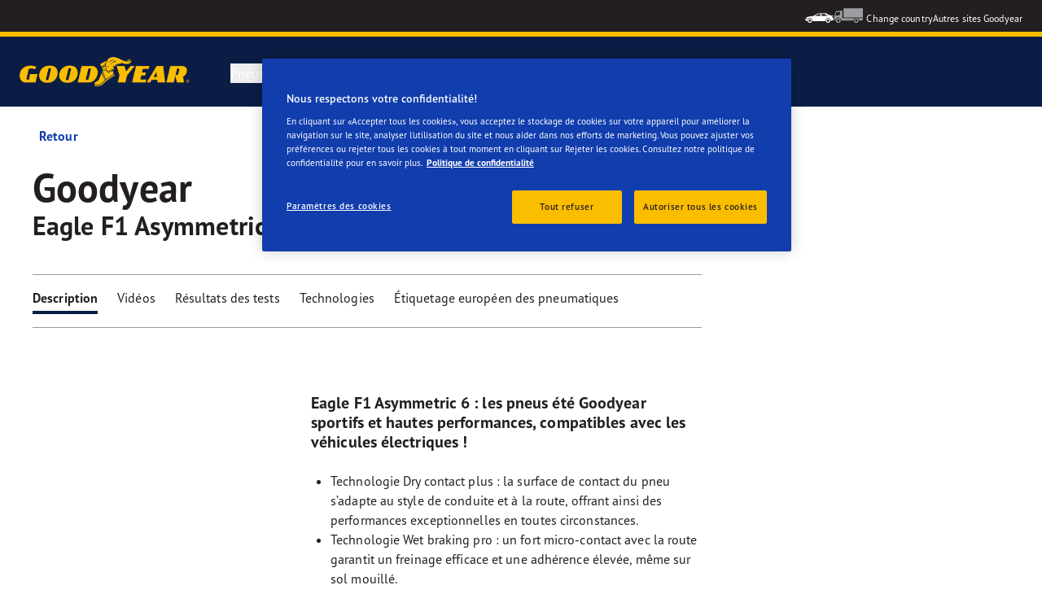

--- FILE ---
content_type: text/html; charset=utf-8
request_url: https://www.goodyear.eu/fr_fr/consumer/tires/eagle_f1_asymmetric_6/245-40-18-97-Y-581535.html
body_size: 18102
content:

<!DOCTYPE HTML>
<html lang="fr-FR">
    <head>
    <meta charset="UTF-8"/>
    
    
    	<script defer="defer" type="text/javascript" src="https://rum.hlx.page/.rum/@adobe/helix-rum-js@%5E2/dist/micro.js" data-routing="env=prod,tier=publish,ams=Goodyear Dunlop Tires"></script>
<script>
			if (window.navigator.userAgent.match(/(MSIE|Trident)/)) {
				window.location.href="\/content\/gy\/fr_fr\/consumer\/errors\/browser\u002Dupdate";
			};
		</script>
    
    
    
    
    <title>GOODYEAR EAGLE F1 ASYMMETRIC 6 | 245/40/R18/97Y | Pneus été</title>
    
    
    <meta name="description" content="GOODYEAR EAGLE F1 ASYMMETRIC 6 Pneus été for 245/40/R18/97Y tire size. Eagle F1 Asymmetric 6 : les pneus été Goodyear sportifs et hautes performances, compatibles avec les véhicules électriques !"/>
    <meta name="template" content="productdetailspage"/>
    
    
    

    
    
        
    <link rel="stylesheet" href="/etc.clientlibs/shop-app/clientlibs/shop-app.min.f68d6404530cf46890c9c90554cea3bf.css" type="text/css">
<link rel="stylesheet" href="/etc.clientlibs/goodyear-ecommerce/clientlibs/goodyear-redux-theme.min.4ce9519c47966b941f7da7ebb7129ab0.css" type="text/css">


        
        
    

    

    

    

    

    <meta name="robots" content="index,follow"/>
    
        <link rel="canonical" href="https://www.goodyear.eu/fr_fr/consumer/tires/eagle_f1_asymmetric_6/245-40-18-97-Y-581535.html"/>
    

    




    
<link rel="preconnect" href="https://use.typekit.net" crossorigin/>
<link rel="stylesheet" href="https://use.typekit.net/wfl5xgw.css"/>

    

    
    
        <script src="https://assets.adobedtm.com/8d029d197aee/7dc4b9c3a61d/launch-0161899ba86f.min.js"></script>
    
    

    
    <script>
      window.digitalData = {
        page: {
          pageInfo: {
            pageName: "GOODYEAR EAGLE F1 ASYMMETRIC 6 | 245/40/R18/97Y | Pneus été",
            pageName_en: "GOODYEAR EAGLE F1 ASYMMETRIC 6 | 245/40/R18/97Y | Pneus été",
            destinationURL: "https://www.goodyear.eu/fr_fr/consumer/tires/eagle_f1_asymmetric_6/245-40-18-97-Y-581535.html",
            referringUrl: "",
            language: "fr_fr",
          },
          category: {
            pageType: "tyre details page"
          },
        },
      };
      window.page_info = {
        brand: "goodyear" || undefined,
        tbu: "consumer shop" || undefined,
        country: "FR" || undefined,
        site_type: "ecommerce" || undefined,
        page_type: "tyre details page" || undefined,
        pageview_id: "\u002D1259716120873878337" || undefined
      };

      dataLayer = window.dataLayer || [];
      const data = {
        event: "dle_page_info",
          ...page_info
        };
      dataLayer.push(data);
    </script>

    
    
    

    

    
    
    
    

    
    
    <meta name="HandheldFriendly" content="True"/>
    <meta name="MobileOptimized" content="320"/>
    <meta name="viewport" content="width=device-width, initial-scale=1, maximum-scale=1 shrink-to-fit=no"/>
    <meta http-equiv="cleartype" content="on"/>

    <meta name="msapplication-TileColor" content="#da532c"/>
    <meta name="theme-color" content="#ffffff"/>
    
        <meta name="msapplication-TileImage" content="/content/dam/goodyear/consumer/common/favicons/mstile-144x144.png"/>

        <link rel="apple-touch-icon" sizes="57x57" href="/content/dam/goodyear/consumer/common/favicons/apple-touch-icon-57x57.png"/>
        <link rel="apple-touch-icon" sizes="60x60" href="/content/dam/goodyear/consumer/common/favicons/apple-touch-icon-60x60.png"/>
        <link rel="apple-touch-icon" sizes="72x72" href="/content/dam/goodyear/consumer/common/favicons/apple-touch-icon-72x72.png"/>
        <link rel="apple-touch-icon" sizes="76x76" href="/content/dam/goodyear/consumer/common/favicons/apple-touch-icon-76x76.png"/>
        <link rel="apple-touch-icon" sizes="114x114" href="/content/dam/goodyear/consumer/common/favicons/apple-touch-icon-114x114.png"/>
        <link rel="apple-touch-icon" sizes="120x120" href="/content/dam/goodyear/consumer/common/favicons/apple-touch-icon-120x120.png"/>
        <link rel="apple-touch-icon" sizes="144x144" href="/content/dam/goodyear/consumer/common/favicons/apple-touch-icon-144x144.png"/>
        <link rel="apple-touch-icon" sizes="152x152" href="/content/dam/goodyear/consumer/common/favicons/apple-touch-icon-152x152"/>
        <link rel="apple-touch-icon" sizes="180x180" href="/content/dam/goodyear/consumer/common/favicons/apple-touch-icon-180x180.png"/>
        <link rel="icon" type="image/png" href="/content/dam/goodyear/consumer/common/favicons/favicon-32x32.png" sizes="32x32"/>
        <link rel="icon" type="image/png" href="/content/dam/goodyear/consumer/common/favicons/android-chrome-192x192.png" sizes="192x192"/>
        <link rel="icon" type="image/png" href="/content/dam/goodyear/consumer/common/favicons/favicon-96x96.png" sizes="96x96"/>
        <link rel="icon" type="image/png" href="/content/dam/goodyear/consumer/common/favicons/favicon-16x16.png" sizes="16x16"/>
        <link rel="manifest" href="/content/dam/goodyear/consumer/common/favicons/manifest.json"/>
    

    

    <script>
    if (typeof window.config === 'undefined') {
        const config = {
            Versions: "",
            Site: {
                brand: 'GOODYEAR',
                tbu: 'CONSUMER',
                locale: '',
                shopType: 'SHOP',
                pageType: 'tyre details page'
            },
            promotionConfig: {
                promotionIdFromPageProperties: '',
                promotionFolderPath: 'https:\/\/www.goodyear.eu\/fr_fr\/consumer\/promotion\u002Dhub.html',
                promotionContentFragmentsPath : '\/content\/dam\/promotion\/goodyear\/fr_fr'
            },
            editMode: false,
            locale: 'fr\u002DFR', //de-DE
            localeHybris: 'fr_FR',
            country: 'fr', //de
            language: 'fr', //de
            addressFormat: 'DEFAULT', //DEFAULT/FRENCH
            currency: 'EUR', //EUR
            maintenance: false,
            dealerMailEndpoint: 'https:\/\/www.goodyear.eu\/fr_fr\/consumer.senddealerinfo.jsn',
            partnerMailEndpoint: 'https:\/\/www.goodyear.eu\/fr_fr\/consumer.sendpartnerinfo.jsn',
            useLatestBraintreeUI: false,
            showExclusiveOnlinePrice: false,
            showFacetCount: false,
            GMaps: {
            	apiKey: 'AIzaSyCCStrsCVM1RMgMDw6PXF\u002D60NkpHKI8yG4',
                countries: 'fr'.split(','),
            },
            API: {
                endpoints: [
                    {
                        name: 'GaaS',
                        endpoint: 'https:\/\/api\u002Dgaas.goodyear.eu'
                    },
                    {
                        name: 'ValueCalculator',
                        endpoint: 'https:\/\/api\u002Dfvc.goodyear.eu'
                    },
                ]
            },
            GaaS: {
                apikey: '6UVdMLOJT71jdPeeEDyZYnbCVBbVZrh8IjbOUcbj',
                dealerLocatorMaxResults: 100,
                dealerLocatorResultsInitialSearch: 20,
                promotionDealerPageSize: 1000,
                dealerLocatorMaxRadius: 75,
                dealerChannel: '',
                serviceOnlyLeadTime: 1,
                shop: 'goodyear\u002Dfr',
                dealerFormat: '',
                imperialUnits: false,
                supportedTBU: '002001010',
                wafScriptUrl : 'https:\/\/0fc84d70dc96.edge.sdk.awswaf.com\/0fc84d70dc96\/9960e6ac239a\/challenge.js',
                wafDomain : 'https:\/\/gaas.goodyear.eu'
            },
            GraphQL: {
                dealerChannel: ''
            },
            Shop: {
                endpoint: 'https:\/\/api\u002Db2c.goodyear.eu',
                productSearchEndpoint: 'brand\u002Ddimension\u002Dsearch',
                path: '\/v2\/',
                tdsUrl: 'https:\/\/www.goodyear.eu\/fr_fr\/consumer.html',
                servicesUrl: 'https:\/\/www.goodyear.eu\/fr_fr\/consumer\/buy\/cart.html',
                defaultQuantity: '2',
                basesite: 'goodyear\u002Dfr',
                timeout: 120000,
                mode: 'SHOP'
            },
            Search: {
                strategy: 'goodyear',
                listStrategy: 'goodyear',
                brands: [{"defaultBrand":"false","code":"020","name":"DUNLOP","enabled":"true"},{"defaultBrand":"true","code":"010","name":"GOODYEAR","enabled":"true"}],
                tireSearchPlpUrl: 'https:\/\/www.goodyear.eu\/fr_fr\/consumer\/tires\/search\u002Dby\u002Dsize.html',
                vehicleSearchPlpUrl: 'https:\/\/www.goodyear.eu\/fr_fr\/consumer\/tires\/search\u002Dby\u002Dvehicle.html',
                yearRange: '5',
                seasonsFilter: ["all-season","winter","summer"],
            },
            i18n: {
              rootPath: 'https:\/\/www.goodyear.eu\/fr_fr\/consumer.i18nlist.json',
              name: 'goodyear\u002Decommerce',
            },
            dealerSearch: {
                hideServicesToggle: true,
                pathToDealer: 'https:\/\/www.goodyear.eu\/fr_fr\/consumer\/all\u002Ddealers',
                showBookableOnlineDealerLabel: true
            },
            ValueCalculator: {
                apikey:  'Cs16yNK3j19FdXikdzive6NVCaTb9BqL5g8HmLj8',
            },
            pdpUrlPattern: '\/fr_fr\/consumer\/tires\/{{DESIGN_NAME}}\/{{WIDTH}}\u002D{{ASPECT_RATIO}}\u002D{{RIM_SIZE}}\u002D{{LOAD_INDEX}}\u002D{{SPEED_INDEX}}\u002D{{SKU}}.html',
            pdpUrl: 'https:\/\/www.goodyear.eu\/fr_fr\/consumer\/tires\/product\u002Ddetails.html',
            ddpUrlPattern: '\/fr_fr\/consumer\/tires\/{{DESIGN_NAME}}.{{DESIGN_CODE}}.html',
            ddpUrl: 'https:\/\/www.goodyear.eu\/fr_fr\/consumer\/tires\/design\u002Ddetails.html',
            tireImagePathPattern: '\/content\/dam\/common\/tires\/{{BRAND_NAME}}\/consumer\/{{DESIGN_CODE}}\/{{DESIGN_CODE}}\u002D{{TYPE}}.jpg.transform\/{{TRANSFORMER}}\/image.jpg',
            brandImagePathPattern: '\/content\/dam\/goodyear\/shop\/brands\/{{BRAND_CODE}}.svg',
            lowStockThreshold: 2,
            showBrandsAsImages: false,
            Services: {
                tireDisposal: [2224334, 2224388],
                tireInsurance: [2224336, 2224387],
                tireMounting: [2224322, 2224323, 2224324, 2224325, 2224326, 2224327, 2224328, 2224329, 2224330, 2224331, 2224332, 2224333, 2224372, 2224373, 2224374, 2224375, 2224377, 2224378, 2224379, 2224380, 2224381, 2224382, 2224383, 2224384, 2224385],
            },
            showAddToCartModal: true,
            sortOrder: 'latest',
            dlpSortOrder: 'latest\u002Ddlp',
            showDealerWidget: true,
            serviceListingPageUrl: '',
            serviceOverviewPageUrl: '',
            pathToServiceIcons: '\/content\/dam\/goodyear\/consumer\/common\/servicesicons',
            quoteFormPageUrl: '',
            showGetAQuoteTire: false,
            showGetAQuoteService: false,
            instagramAccessToken: '[base64]'

        };
        window.config = config;
    }
</script>
<!-- SRI not feasible for Google Maps loader (dynamic content). Mitigated via HTTPS, CSP, API key restrictions. -->
<script type="text/javascript" async defer src="https://maps.googleapis.com/maps/api/js?key=AIzaSyCCStrsCVM1RMgMDw6PXF-60NkpHKI8yG4&v=weekly&libraries=places,geocoding&language=fr&region=fr"></script>

    
</head>
    <body class="page basicpage" id="page-ab9cabaca0" data-cmp-link-accessibility-enabled data-cmp-link-accessibility-text="s’ouvre dans un nouvel onglet">
        
        
        
            




            


<header class="cmp-gyepcore-xfheader">

    



<div class="xf-content-height">
    

    
    <div id="container-c6fdcc0b2d" class="cmp-container">
        


<div class="aem-Grid aem-Grid--12 aem-Grid--default--12 ">
    
    <div class="container responsivegrid aem-GridColumn aem-GridColumn--default--12">

    
    <div id="container-2fc3efa3a4" class="cmp-container">
        


<div class="aem-Grid aem-Grid--12 aem-Grid--default--12 ">
    
    <div class="header aem-GridColumn aem-GridColumn--default--12">




    <div class="header__section header__section-top">
        <div class="header__container">
            <div class="header__support">
                
                
            </div>
            <div class="header__secondary-navigation">
                <nav aria-label="secondary navigation" class="secondary-navigation">
                    
                        <ul class="list-icon-menu" role="menubar">
                            
                                
                                    <li class="list-icon-menu-item" role="none">
                                      <a href="/fr_fr/consumer.html" target="_self" aria-label="Car icon" title="Car icon" role="menuitem">
                                        <img src="/content/dam/goodyear/consumer/common/icons/car_white.png" alt="Car"/>
                                      </a>
                                    </li>
                                
                            
                                
                                    <li class="list-icon-menu-item" role="none">
                                      <a href="https://www.goodyear.eu/fr_fr/truck.html" target="_blank" aria-label="Truck icon" title="Truck icon" role="menuitem">
                                        <img src="/content/dam/goodyear/consumer/common/icons/truck_grey.png" alt="Truck"/>
                                      </a>
                                    </li>
                                
                            
                        </ul>
                    
                    
                   
                        <div class="header__secondary-navigation-item" id="change-country-trigger" tabindex="0" role="button" aria-haspopup="true" aria-expanded="false">Change country</div>
                    
                    
                        <div class="header__secondary-navigation-item" id="other-countries-trigger" tabindex="0" role="button" aria-haspopup="true" aria-expanded="false">Autres sites Goodyear</div>
                    
                </nav>
            </div>
        </div>
    </div>
    <div class="header__section header__section-middle">
        <div class="header__container">

            <!-- button container -->
            <div class="header__mobile_button-container">
                <div class="header__shortcut-navigation">
                    
                        <div class="header__shortcut-navigation-item header__selected-dealer">
<div class="select-dealer">
<encapsulated-dealer-search data-cart-path="https://www.goodyear.eu/fr_fr/consumer/buy/cart.html" isGraphql="true">
</encapsulated-dealer-search>


</div></div>
                    
                    
                        <div class="header__shortcut-navigation-item header__cart">
                            
                            <a href="https://www.goodyear.eu/fr_fr/consumer/buy/cart.html" aria-label="Panier">
                              <svg-icon-cart></svg-icon-cart>
                            </a>
                        </div>
                    
                </div>
                <div class="header__mobile-navigation" tabindex="0" role="button" aria-haspopup="true" aria-expanded="false" aria-label="déclenche l’ouverture de la navigation mobile">
                    <svg-icon iconName="Hamburger" class="visible" role="presentation"></svg-icon>
                    <svg-icon iconName="Close" role="presentation"></svg-icon>
                </div>
            </div>

            <div class="header__logo_nav-container">
                <!-- logo -->
                <div class="header__logo">
<div data-cmp-is="image" data-cmp-lazythreshold="0" data-cmp-src="/content/experience-fragments/goodyear/ecommerce/header/header/fr_fr/_jcr_content/root/container/header/logo.coreimg{.width}.png/1762943966965/goodyear-logo-tg-2025.png" data-cmp-aspect="5.508196721311475" data-asset="/content/dam/goodyear/shop/email-data/goodyear-logo-tg-2025.png" data-asset-id="0f070d7a-7875-4c51-bd33-51e655affbd9" data-title="Goodyear" id="image-a8413f679f" class="cmp-image" itemscope itemtype="http://schema.org/ImageObject">
    <a class="cmp-image__link" href="https://www.goodyear.eu/fr_fr/consumer.html" data-cmp-hook-image="link" target="_self">
        
            
            <img src="/content/experience-fragments/goodyear/ecommerce/header/header/fr_fr/_jcr_content/root/container/header/logo.coreimg.png/1762943966965/goodyear-logo-tg-2025.png" class="cmp-image__image" itemprop="contentUrl" data-cmp-hook-image="image" width="336" height="61" alt="Goodyear logo" title="Goodyear"/>
            
        
    </a>
    
    <meta itemprop="caption" content="Goodyear"/>
</div>

    
</div>


                <!-- desktop nav -->
                <div class="header__section header__navigation">
                    <div class="header__container">
                        <nav class="header__primary-navigation" aria-label="Navigation principale" role="menubar">
                            <ul class="header__primary-navigation-list" role="group">
                                
                                
                                    <li class="header__primary-navigation-list-item header__primary-navigation-list-dropdown " role="none">
                                        <button class="header__primary-navigation-list-item-button" role="menuitem" aria-haspopup="menu" aria-expanded="false">Pneus<svg-icon iconName="ArrowDown" aria-hidden="true"></svg-icon></button>
                                        
                                            <div class="header__primary-navigation-list-dropdown-content" role="menu" tabindex="-1" aria-label="Pneus">
                                                <button class="header__primary-navigation-back-button" tabindex="-1"><svg-icon iconName="ArrowDown" aria-hidden="true"></svg-icon>Retour</button>
                                                <ul class="header__primary-navigation-sub-menu header__container" role="group">
                                                    <li class="header__primary-navigation-sub-menu-item" role="none">
                                                        <a href="/fr_fr/consumer/tires/summer.html" role="menuitem" tabindex="-1" target="_self">Pneus Été</a>
                                                    </li>
                                                
                                                    <li class="header__primary-navigation-sub-menu-item" role="none">
                                                        <a href="/fr_fr/consumer/tires/all-season.html" role="menuitem" tabindex="-1" target="_self">Pneus Toutes saisons</a>
                                                    </li>
                                                
                                                    <li class="header__primary-navigation-sub-menu-item" role="none">
                                                        <a href="/fr_fr/consumer/tires/winter.html" role="menuitem" tabindex="-1" target="_self">Pneus Hiver</a>
                                                    </li>
                                                
                                                    <li class="header__primary-navigation-sub-menu-item" role="none">
                                                        <a href="/fr_fr/consumer/tires/search-by-size.html" role="menuitem" tabindex="-1" target="_self">Rechercher par dimension du pneu</a>
                                                    </li>
                                                
                                                    <li class="header__primary-navigation-sub-menu-item" role="none">
                                                        <a href="/fr_fr/consumer/tires/search-by-vehicle.html" role="menuitem" tabindex="-1" target="_self">Recherche de pneumatiques par véhicule</a>
                                                    </li>
                                                </ul>
                                            </div>
                                        
                                    </li>
                                
                            
                                
                                
                                    <li class="header__primary-navigation-list-item header__primary-navigation-list-dropdown " role="none">
                                        <button class="header__primary-navigation-list-item-button" role="menuitem" aria-haspopup="menu" aria-expanded="false">Conseils et pneus<svg-icon iconName="ArrowDown" aria-hidden="true"></svg-icon></button>
                                        
                                            <div class="header__primary-navigation-list-dropdown-content" role="menu" tabindex="-1" aria-label="Conseils et pneus">
                                                <button class="header__primary-navigation-back-button" tabindex="-1"><svg-icon iconName="ArrowDown" aria-hidden="true"></svg-icon>Retour</button>
                                                <ul class="header__primary-navigation-sub-menu header__container" role="group">
                                                    <li class="header__primary-navigation-sub-menu-item" role="none">
                                                        <a href="/fr_fr/consumer/learn/choosing-the-right-tire.html" role="menuitem" tabindex="-1" target="_self">Guide d&#39;achat des pneumatiques</a>
                                                    </li>
                                                
                                                    <li class="header__primary-navigation-sub-menu-item" role="none">
                                                        <a href="/fr_fr/consumer/learn/eu-tire-label-explained.html" role="menuitem" tabindex="-1" target="_self">Étiquetage des pneumatiques dans l&#39;UE</a>
                                                    </li>
                                                
                                                    <li class="header__primary-navigation-sub-menu-item" role="none">
                                                        <a href="/fr_fr/consumer/learn/winter-tires.html" role="menuitem" tabindex="-1" target="_self">Pneus hiver-été</a>
                                                    </li>
                                                
                                                    <li class="header__primary-navigation-sub-menu-item" role="none">
                                                        <a href="/fr_fr/consumer/learn/how-to-read-your-tire-sidewall-markings.html" role="menuitem" tabindex="-1" target="_self">Comprenez votre pneu</a>
                                                    </li>
                                                
                                                    <li class="header__primary-navigation-sub-menu-item" role="none">
                                                        <a href="/fr_fr/consumer/learn/tire-glossary.html" role="menuitem" tabindex="-1" target="_self">Lexique sur le pneu</a>
                                                    </li>
                                                
                                                    <li class="header__primary-navigation-sub-menu-item" role="none">
                                                        <a href="/fr_fr/consumer/learn/rotating-your-tires.html" role="menuitem" tabindex="-1" target="_self">Prendre soin de vos pneus</a>
                                                    </li>
                                                
                                                    <li class="header__primary-navigation-sub-menu-item" role="none">
                                                        <a href="/fr_fr/consumer/learn/fixing-a-flat-tire.html" role="menuitem" tabindex="-1" target="_self">Réparer et changer vos pneus</a>
                                                    </li>
                                                
                                                    <li class="header__primary-navigation-sub-menu-item" role="none">
                                                        <a href="/fr_fr/consumer/learn/loi-montagne-.html" role="menuitem" tabindex="-1" target="_self">Loi montagne</a>
                                                    </li>
                                                </ul>
                                            </div>
                                        
                                    </li>
                                
                            
                                
                                
                                    <li class="header__primary-navigation-list-item header__primary-navigation-list-dropdown " role="none">
                                        <button class="header__primary-navigation-list-item-button" role="menuitem" aria-haspopup="menu" aria-expanded="false">Pourquoi Goodyear?<svg-icon iconName="ArrowDown" aria-hidden="true"></svg-icon></button>
                                        
                                            <div class="header__primary-navigation-list-dropdown-content" role="menu" tabindex="-1" aria-label="Pourquoi Goodyear?">
                                                <button class="header__primary-navigation-back-button" tabindex="-1"><svg-icon iconName="ArrowDown" aria-hidden="true"></svg-icon>Retour</button>
                                                <ul class="header__primary-navigation-sub-menu header__container" role="group">
                                                    <li class="header__primary-navigation-sub-menu-item" role="none">
                                                        <a href="/fr_fr/consumer/why-goodyear/quality-performance-criteria.html" role="menuitem" tabindex="-1" target="_self">Critères de performance qualité</a>
                                                    </li>
                                                
                                                    <li class="header__primary-navigation-sub-menu-item" role="none">
                                                        <a href="/fr_fr/consumer/car-manufacturers-oe/what_is_oe_and_why_is_it_important_for_me.html" role="menuitem" tabindex="-1" target="_self">Constructeurs automobiles (PM)</a>
                                                    </li>
                                                
                                                    <li class="header__primary-navigation-sub-menu-item" role="none">
                                                        <a href="/fr_fr/consumer/why-goodyear/technology-and-innovation.html" role="menuitem" tabindex="-1" target="_self">Technologie et Innovation</a>
                                                    </li>
                                                
                                                    <li class="header__primary-navigation-sub-menu-item" role="none">
                                                        <a href="/fr_fr/consumer/why-goodyear/soundcomfort-technology.html" role="menuitem" tabindex="-1" target="_self">Technologie SoundComfort</a>
                                                    </li>
                                                
                                                    <li class="header__primary-navigation-sub-menu-item" role="none">
                                                        <a href="/fr_fr/consumer/why-goodyear/future-of-electric-mobility.html" role="menuitem" tabindex="-1" target="_self">l&#39;Avenir de la mobilité électrique</a>
                                                    </li>
                                                
                                                    <li class="header__primary-navigation-sub-menu-item" role="none">
                                                        <a href="/fr_fr/consumer/why-goodyear/les-conseils-de-goodyear.html" role="menuitem" tabindex="-1" target="_self">Les conseils de Goodyear</a>
                                                    </li>
                                                
                                                    <li class="header__primary-navigation-sub-menu-item" role="none">
                                                        <a href="/fr_fr/consumer/why-goodyear/blimp-2025.html" role="menuitem" tabindex="-1" target="_self">Goodyear Blimp</a>
                                                    </li>
                                                
                                                    <li class="header__primary-navigation-sub-menu-item" role="none">
                                                        <a href="/fr_fr/consumer/why-goodyear/goodyear-racing.html" role="menuitem" tabindex="-1" target="_self">Goodyear RACING</a>
                                                    </li>
                                                
                                                    <li class="header__primary-navigation-sub-menu-item" role="none">
                                                        <a href="/fr_fr/consumer/why-goodyear/uuhp.html" role="menuitem" tabindex="-1" target="_self">Eagle F1 SuperSport</a>
                                                    </li>
                                                
                                                    <li class="header__primary-navigation-sub-menu-item" role="none">
                                                        <a href="/fr_fr/consumer/why-goodyear/efficientgrip-performance-2.html" role="menuitem" tabindex="-1" target="_self">Efficientgrip Performance 2</a>
                                                    </li>
                                                
                                                    <li class="header__primary-navigation-sub-menu-item" role="none">
                                                        <a href="/fr_fr/consumer/why-goodyear/eagle-f1-asymmetric-6-2025.html" role="menuitem" tabindex="-1" target="_self">Eagle F1 Asymmetric 6</a>
                                                    </li>
                                                
                                                    <li class="header__primary-navigation-sub-menu-item" role="none">
                                                        <a href="/fr_fr/consumer/why-goodyear/all-seasons-2025.html" role="menuitem" tabindex="-1" target="_self">Vector 4Seasons GEN-3</a>
                                                    </li>
                                                
                                                    <li class="header__primary-navigation-sub-menu-item" role="none">
                                                        <a href="/fr_fr/consumer/why-goodyear/goodyear-ultragrip-performance-3-2025.html" role="menuitem" tabindex="-1" target="_self">UltraGrip Performance 3</a>
                                                    </li>
                                                
                                                    <li class="header__primary-navigation-sub-menu-item" role="none">
                                                        <a href="/fr_fr/consumer/tires.html" role="menuitem" tabindex="-1" target="_self">Pneus par type</a>
                                                    </li>
                                                
                                                    <li class="header__primary-navigation-sub-menu-item" role="none">
                                                        <a href="/fr_fr/consumer/why-goodyear/goodyear-brand.html" role="menuitem" tabindex="-1" target="_self">La marque Goodyear</a>
                                                    </li>
                                                </ul>
                                            </div>
                                        
                                    </li>
                                
                            
                                
                                    <li class="header__primary-navigation-list-item " role="none">
                                        <a href="/fr_fr/consumer/find-a-shop.html" role="menuitem" target="_self">Trouvez un revendeur</a>
                                    </li>
                                
                                
                            
                                
                                    <li class="header__primary-navigation-list-item " role="none">
                                        <a href="https://www.goodyear.eu/fr_fr/shop.html" role="menuitem" target="_self">Acheter des pneus</a>
                                    </li>
                                
                                
                            </ul>
                            
                            
                                <div class="header__secondary-navigation-item" id="change-country-trigger" role="menuitem" tabindex="0" aria-haspopup="true" aria-expanded="false">Change country</div>
                            
                            
                                <div class="header__secondary-navigation-item" id="other-countries-trigger" role="menuitem" tabindex="0" aria-haspopup="true" aria-expanded="false">Autres sites Goodyear</div>
                            
                        </nav>
            
                        <div class="header__secondary-navigation header__secondary-navigation-mobile">
                            
                                <ul class="list-icon-menu" aria-label="navigation secondaire" role="menubar">
                                    
                                        
                                            <li class="list-icon-menu-item" role="none">
                                                <a href="/fr_fr/consumer.html" target="_self" role="menuitem">
                                                    <img src="/content/dam/goodyear/consumer/common/icons/car_white.png" alt="Car"/>
                                                </a>
                                            </li>
                                        
                                    
                                        
                                            <li class="list-icon-menu-item" role="none">
                                                <a href="https://www.goodyear.eu/fr_fr/truck.html" target="_blank" role="menuitem">
                                                    <img src="/content/dam/goodyear/consumer/common/icons/truck_grey.png" alt="Truck"/>
                                                </a>
                                            </li>
                                        
                                    
                                </ul>
                            
                        </div>

                    </div>
                </div>
                
            </div>
        </div>
    </div>
    
    
    
        <modal-wrapper title="Change country" variant="modal" id="change-country-modal" triggerId="change-country-trigger" class='hidden'>
            <div class="modal-content">
                

    



<div class="xf-content-height">
    

    
    <div id="container-6e9f9ffd95" class="cmp-container">
        


<div class="aem-Grid aem-Grid--12 aem-Grid--default--12 ">
    
    <div class="container responsivegrid aem-GridColumn aem-GridColumn--default--12">

    
    <div id="container-dbc766535e" class="cmp-container">
        


<div class="aem-Grid aem-Grid--12 aem-Grid--default--12 ">
    
    <div class="countryselection aem-GridColumn aem-GridColumn--default--12">
<div class="cmp-gyepcore-countryselection">
    <ul class="row">
	    
            <li class="col-lg-3">
                
                    <a href="https://www.goodyear.eu/nl_be/consumer.html" target="_self" data-localization="nl_BE" class="nl_BE">
                        België
                    </a>
                

                
            </li>
	    
            <li class="col-lg-3">
                
                    <a href="https://www.goodyear.eu/fr_be/consumer.html" target="_self" data-localization="fr_BE" class="fr_BE">
                        Belgique
                    </a>
                

                
            </li>
	    
            <li class="col-lg-3">
                
                    <a href="https://www.goodyear.eu/bs_ba/consumer.html" target="_self" data-localization="bs_BA" class="bs_BA">
                        Bosna i Hercegovina
                    </a>
                

                
            </li>
	    
            <li class="col-lg-3">
                
                    <a href="https://www.goodyear.eu/bg_bg/consumer.html" target="_self" data-localization="bg_BG" class="bg_BG">
                        България
                    </a>
                

                
            </li>
	    
            <li class="col-lg-3">
                
                    <a href="https://www.goodyear.eu/cs_cz/consumer.html" target="_self" data-localization="cs_CZ" class="cs_CZ">
                        Česká republika
                    </a>
                

                
            </li>
	    
            <li class="col-lg-3">
                
                    <a href="https://www.goodyear.eu/da_dk/consumer.html" target="_self" data-localization="da_DK" class="da_DK">
                        Danmark
                    </a>
                

                
            </li>
	    
            <li class="col-lg-3">
                
                    <a href="https://www.goodyear.eu/de_de/consumer.html" target="_self" data-localization="de_DE" class="de_DE">
                        Deutschland
                    </a>
                

                
            </li>
	    
            <li class="col-lg-3">
                
                    <a href="https://www.goodyear.eu/et_ee/consumer.html" target="_self" data-localization="et_EE" class="et_EE">
                        Eesti
                    </a>
                

                
            </li>
	    
            <li class="col-lg-3">
                
                    <a href="https://www.goodyear.eu/es_es/consumer.html" target="_self" data-localization="es_ES" class="es_ES">
                        España
                    </a>
                

                
            </li>
	    
            <li class="col-lg-3">
                
                    <a href="https://www.goodyear.eu/el_gr/consumer.html" target="_self" data-localization="el_GR" class="el_GR">
                        Ελλάδα
                    </a>
                

                
            </li>
	    
            <li class="col-lg-3">
                
                    <a href="https://www.goodyear.eu/fr_fr/consumer.html" target="_self" data-localization="fr_FR" class="fr_FR">
                        France
                    </a>
                

                
            </li>
	    
            <li class="col-lg-3">
                
                    <a href="https://www.goodyear.eu/hr_hr/consumer.html" target="_self" data-localization="hr_HR" class="hr_HR">
                        Hrvatska
                    </a>
                

                
            </li>
	    
            <li class="col-lg-3">
                
                    <a href="https://www.goodyear.eu/en_ie/consumer.html" target="_self" data-localization="en_IE" class="en_IE">
                        Ireland
                    </a>
                

                
            </li>
	    
            <li class="col-lg-3">
                
                    <a href="https://www.goodyear.eu/it_it/consumer.html" target="_self" data-localization="it_IT" class="it_IT">
                        Italia
                    </a>
                

                
            </li>
	    
            <li class="col-lg-3">
                
                    <a href="https://www.goodyear-mea.com/en_sa/consumer.html" target="_self" data-localization="en_SA" class="en_SA">
                        KSA
                    </a>
                

                
            </li>
	    
            <li class="col-lg-3">
                
                    <a href="https://www.goodyear-mea.com/en_kw/consumer.html" target="_self" data-localization="en_KW" class="en_KW">
                        Kuwait
                    </a>
                

                
            </li>
	    
            <li class="col-lg-3">
                
                    <a href="https://www.goodyear.eu/lv_lv/consumer.html" target="_self" data-localization="lv_LV" class="lv_LV">
                        Latvija
                    </a>
                

                
            </li>
	    
            <li class="col-lg-3">
                
                    <a href="https://www.goodyear.eu/lt_lt/consumer.html" target="_self" data-localization="lt_LT" class="lt_LT">
                        Lietuva
                    </a>
                

                
            </li>
	    
            <li class="col-lg-3">
                
                    <a href="https://www.goodyear.eu/fr_be/consumer.html" target="_self" data-localization="fr_LU" class="fr_LU">
                        Luxembourg
                    </a>
                

                
            </li>
	    
            <li class="col-lg-3">
                
                    <a href="https://www.goodyear.eu/hu_hu/consumer.html" target="_self" data-localization="hu_HU" class="hu_HU">
                        Magyarország
                    </a>
                

                
            </li>
	    
            <li class="col-lg-3">
                
                    <a href="https://www.goodyear.eu/nl_nl/consumer.html" target="_self" data-localization="nl_NL" class="nl_NL">
                        Nederland
                    </a>
                

                
            </li>
	    
            <li class="col-lg-3">
                
                    <a href="https://www.goodyear.eu/no_no/consumer.html" target="_self" data-localization="no_NO" class="no_NO">
                        Norge
                    </a>
                

                
            </li>
	    
            <li class="col-lg-3">
                
                    <a href="https://www.goodyear-mea.com/en_om/consumer.html" target="_self" data-localization="en_OM" class="en_OM">
                        Oman
                    </a>
                

                
            </li>
	    
            <li class="col-lg-3">
                
                    <a href="https://www.goodyear.eu/de_at/consumer.html" target="_self" data-localization="de_AT" class="de_AT">
                        Österreich
                    </a>
                

                
            </li>
	    
            <li class="col-lg-3">
                
                    <a href="https://www.goodyear.eu/pl_pl/consumer.html" target="_self" data-localization="pl_PL" class="pl_PL">
                        Polska
                    </a>
                

                
            </li>
	    
            <li class="col-lg-3">
                
                    <a href="https://www.goodyear.eu/pt_pt/consumer.html" target="_self" data-localization="pt_PT" class="pt_PT">
                        Portugal
                    </a>
                

                
            </li>
	    
            <li class="col-lg-3">
                
                    <a href="https://www.goodyear-mea.com/en_qa/consumer.html" target="_self" data-localization="en_QA" class="en_QA">
                        Qatar
                    </a>
                

                
            </li>
	    
            <li class="col-lg-3">
                
                    <a href="https://www.goodyear.eu/ro_ro/consumer.html" target="_self" data-localization="ro_RO" class="ro_RO">
                        România
                    </a>
                

                
            </li>
	    
            <li class="col-lg-3">
                
                    <a href="https://www.goodyear.eu/de_ch/consumer.html" target="_self" data-localization="de_CH" class="de_CH">
                        Schweiz
                    </a>
                

                
            </li>
	    
            <li class="col-lg-3">
                
                    <a href="https://www.goodyear.eu/fr_ch/consumer.html" target="_self" data-localization="fr_CH" class="fr_CH">
                        Suisse
                    </a>
                

                
            </li>
	    
            <li class="col-lg-3">
                
                    <a href="https://www.goodyear.eu/it_ch/consumer.html" target="_self" data-localization="it_CH" class="it_CH">
                        Svizzera
                    </a>
                

                
            </li>
	    
            <li class="col-lg-3">
                
                    <a href="https://www.goodyear.eu/sl_si/consumer.html" target="_self" data-localization="sl_SI" class="sl_SI">
                        Slovenija
                    </a>
                

                
            </li>
	    
            <li class="col-lg-3">
                
                    <a href="https://www.goodyear.eu/sk_sk/consumer.html" target="_self" data-localization="sk_SK" class="sk_SK">
                        Slovensko
                    </a>
                

                
            </li>
	    
            <li class="col-lg-3">
                
                    <a href="https://www.goodyear.eu/en_za/consumer.html" target="_self" data-localization="en_ZA" class="en_ZA">
                        South Africa
                    </a>
                

                
            </li>
	    
            <li class="col-lg-3">
                
                    <a href="https://www.goodyear.eu/sr_rs/consumer.html" target="_self" data-localization="sr_RS" class="sr_RS">
                        Srbija
                    </a>
                

                
            </li>
	    
            <li class="col-lg-3">
                
                    <a href="https://www.goodyear.eu/fi_fi/consumer.html" target="_self" data-localization="fi_FI" class="fi_FI">
                        Suomi
                    </a>
                

                
            </li>
	    
            <li class="col-lg-3">
                
                    <a href="https://www.goodyear.eu/sv_se/consumer.html" target="_self" data-localization="sv_SE" class="sv_SE">
                        Sverige
                    </a>
                

                
            </li>
	    
            <li class="col-lg-3">
                
                    <a href="https://www.goodyear.eu/tr_tr/consumer.html" target="_self" data-localization="tr_TR" class="tr_TR">
                        Türkiye
                    </a>
                

                
            </li>
	    
            <li class="col-lg-3">
                
                    <a href="https://www.goodyear-mea.com/en_ae/consumer.html" target="_self" data-localization="en_AE" class="en_AE">
                        UAE
                    </a>
                

                
            </li>
	    
            <li class="col-lg-3">
                
                    <a href="https://www.goodyear.eu/uk_ua/consumer.html" target="_self" data-localization="uk_UA" class="uk_UA">
                        Україна
                    </a>
                

                
            </li>
	    
            <li class="col-lg-3">
                
                    <a href="https://www.goodyear.eu/en_gb/consumer.html" target="_self" data-localization="en_GB" class="en_GB">
                        United Kingdom
                    </a>
                

                
            </li>
	    
    </ul>
</div>

    


</div>

    
</div>

    </div>

    
</div>

    
</div>

    </div>

    

</div>
            </div>
        </modal-wrapper>
    
    
    
    
        <modal-wrapper title="Autres sites Goodyear" variant="modal" id="other-countries-modal" triggerId="other-countries-trigger" class='hidden'>
            <div class="modal-content">
                <div class="other-sites">
                    <div class="other-sites__section">
                        <div class="other-sites__row">
                            
                                <div class="other-sites__col">
                                    <h5 class="other-sites__title">Pour autres véhicules</h5>
                                    <ul class="other-sites__list">
                                        <li class="other-sites__item">
                                            <a href="https://www.goodyear.eu/fr_fr/truck/" target="_blank" class="other-sites__item-link">
                                                <span class="other-sites__item-text">Poids lourds et autobus</span>
                                                
                                            </a>
                                        </li>
                                    </ul>
                                </div>
                            
                            
                                <div class="other-sites__col">
                                    <h5 class="other-sites__title">Toutes les marques</h5>
                                    <ul class="other-sites__list">
                                        <li class="other-sites__item">
                                            <a href="https://www.fulda.com/" target="_blank" class="other-sites__item-link">
                                                <span class="other-sites__item-text">Fulda</span>
                                                <img src="/content/dam/goodyear/consumer/common/navigation/fulda-logo.png" alt="Fulda" class="other-sites__item-image"/>
                                            </a>
                                        </li>
                                    
                                        <li class="other-sites__item">
                                            <a href="https://www.sava-tires.com" target="_blank" class="other-sites__item-link">
                                                <span class="other-sites__item-text">Sava</span>
                                                <img src="/content/dam/goodyear/consumer/common/navigation/sava-logo.png" alt="Sava" class="other-sites__item-image"/>
                                            </a>
                                        </li>
                                    </ul>
                                </div>
                            
                            
                                <div class="other-sites__col">
                                    <h5 class="other-sites__title">Pour professionnels</h5>
                                    <ul class="other-sites__list">
                                        <li class="other-sites__item">
                                            <a href="https://myway.goodyear.com/select-country" target="_self" class="other-sites__item-link">
                                                <span class="other-sites__item-text">MyWay</span>
                                                <img src="/content/dam/goodyear/consumer/common/navigation/myway-logo.png" alt="MyWay" class="other-sites__item-image"/>
                                            </a>
                                        </li>
                                    
                                        <li class="other-sites__item">
                                            <a href="https://4fleet.de/de/" target="_self" class="other-sites__item-link">
                                                <span class="other-sites__item-text">4Fleet</span>
                                                <img src="/content/dam/goodyear/consumer/common/navigation/4fleet-group-logo.png" alt="4Fleet" class="other-sites__item-image"/>
                                            </a>
                                        </li>
                                    </ul>
                                </div>
                            
                        </div>
                    </div>
                    <div class="other-sites__section">
                        <a href="https://corporate.goodyear.com/" target="_blank" rel="noopener noreferrer" class="other-sites__item-link">
                            Site Corporate
                        </a> 
                    </div>
                </div>
            </div>
        </modal-wrapper>
    
</div>

    
</div>

    </div>

    
</div>

    
</div>

    </div>

    

</div></header>



<div class="root container responsivegrid">

    
    <div id="container-8ca85d922e" class="cmp-container">
        


<div class="aem-Grid aem-Grid--12 aem-Grid--default--12 ">
    
    <div class="container responsivegrid aem-GridColumn aem-GridColumn--default--12">

    
    <div id="container-a6d72f059f" class="cmp-container">
        


<div class="aem-Grid aem-Grid--12 aem-Grid--default--12 ">
    
    <div class="container responsivegrid aem-GridColumn aem-GridColumn--default--12">

    
    <div id="container-cbdc6dc227" class="cmp-container">
        


<div class="aem-Grid aem-Grid--12 aem-Grid--default--12 ">
    
    <div class="back-to-overview aem-GridColumn aem-GridColumn--default--12">

  <a data-cmp-is="back-to-overview" data-cmp-season-path="https://www.goodyear.eu/fr_fr/consumer/tires/by-season/summer.html" href="#" class="back-to-overview__link">
    <svg-icon iconName="ArrowLeftLong"></svg-icon>
    Retour
  </a>

</div>
<div class="container responsivegrid aem-GridColumn aem-GridColumn--default--12">

    
    <div id="container-46154bfc09" class="cmp-container">
        


<div class="aem-Grid aem-Grid--12 aem-Grid--default--12 ">
    
    <div class="structureddata aem-GridColumn aem-GridColumn--default--12">
<div class="cmp-gyepcore-structureddata">
     <script type="application/ld+json">
             {
  "@context" : "http://schema.org",
  "@type" : "Product",
  "name" : "EAGLE F1 ASYMMETRIC 6 245/40 R18 97Y",
  "image" : [ "/content/dam/common/tires/goodyear/consumer/eagf1as6/eagf1as6-side.jpg.transform/product-side/image.jpg", "/content/dam/common/tires/goodyear/consumer/eagf1as6/eagf1as6-front.jpg.transform/product-front/image.jpg", "/content/dam/common/tires/goodyear/consumer/eagf1as6/eagf1as6-normal.jpg.transform/product-normal/image.jpg" ],
  "description" : "Eagle F1 Asymmetric 6 : les pneus été Goodyear sportifs et hautes performances, compatibles avec les véhicules électriques !",
  "sku" : "581535",
  "brand" : "GOODYEAR",
  "offers" : {
    "@type" : "Offer",
    "priceCurrency" : "EUR",
    "price" : 142.0,
    "url" : "https://www.goodyear.eu/fr_fr/consumer/tires/eagle_f1_asymmetric_6/245-40-18-97-Y-581535.html",
    "availability" : "InStock"
  }
}
     </script>
</div>


    

</div>
<div class="product-header aem-GridColumn aem-GridColumn--default--12">





<header class="product-header__wrapper">
	<h1 id="pdpOverview" class="product-detail__title">
		<span class="product-detail__brand-name">Goodyear</span> <span class="product-detail__model-name">Eagle F1 Asymmetric 6</span>
	</h1>
	<div class="product-header__tire-size-info">
		<tire-size-and-reviews variant="pdp">
			<message-label code="product-tile.info.label.tire-size-title"></message-label>
		</tire-size-and-reviews>
		
		<promo-list></promo-list>
	</div>
	<div class="in-page-navigation">
		
    <div class="in-page-navigation__outer">
        <div class="in-page-navigation__wrapper">
            <div class="in-page-navigation__mouse-drag-container">
                <nav class="in-page-navigation__items">
                    
                        <a class="in-page-navigation__item" href="#pdpProductProperties">
                            Description
                        </a>
                    
                        <a class="in-page-navigation__item" href="#pdpTiresInAction">
                            Vidéos
                        </a>
                    
                        <a class="in-page-navigation__item" href="#pdpTestResults">
                            Résultats des tests
                        </a>
                    
                        <a class="in-page-navigation__item" href="#pdpBenefits">
                            Technologies
                        </a>
                    
                        <a class="in-page-navigation__item" href="#pdpTireLabel">
                            Étiquetage européen des pneumatiques
                        </a>
                    
                    <span class="in-page-navigation__item__indicator"></span>
                </nav>
            </div>
            <div class="in-page-navigation__arrows" aria-hidden="true">
                <div class="left">
                    <img src="[data-uri]" alt="arrow-left"/>
                </div>
                <div class="right">
                    <img src="[data-uri]" alt="arrow-right"/>
                </div>
            </div>
        </div>
    </div>
    
    



	</div>
	<div class="product-header__details">
		


    


<div class="cmp-ecommerce">
  
<!--
Workaround to fix a problem with the @byContent() annotation in the adobe/react-webcomponent module:
https://github.com/adobe/react-webcomponent/issues/9
-->








    <!--
    Workaround to fix a problem with the @byContent() annotation in the adobe/react-webcomponent module:
    https://github.com/adobe/react-webcomponent/issues/9
    -->
    <style>
        product-detail > .inner-content,
        sticky-price > .inner-content {
            display: none;
        }
    </style>
    
        <div>
            <image-carousel data-alt-text="Eagle F1 Asymmetric 6, 245/40 R18 97Y Étiquetage européen des pneumatiques - Indice d’adhérence sur sol mouillé : A, Indice de consommation de carburant : C, Indice de niveau sonore : 70 dB">
                <message-label code="product-tile.label.image-alt" text="{{designName}} - Pneumatique {{season}} - {{tireDimensions}}"></message-label>
                
                    <tireImage data-path="https://eprel.ec.europa.eu/api/products/tyres/1089428/labels?format=SVG"></tireImage>
                
                    <tireImage data-path="/content/dam/common/tires/goodyear/consumer/eagf1as6/eagf1as6-normal.jpg.transform/{{TRANSFORMER}}/image.jpg"></tireImage>
                
                    <tireImage data-path="/content/dam/common/tires/goodyear/consumer/eagf1as6/eagf1as6-front.jpg.transform/{{TRANSFORMER}}/image.jpg"></tireImage>
                
                    <tireImage data-path="/content/dam/common/tires/goodyear/consumer/eagf1as6/eagf1as6-side.jpg.transform/{{TRANSFORMER}}/image.jpg"></tireImage>
                
            </image-carousel>
        </div>




</div>

	</div>
	<div class="product-header__description">
		<brand-logo class="product-header__logo" brand="Goodyear"></brand-logo>
        
        
            <h3 class="product-detail-description__list-title">Eagle F1 Asymmetric 6 : les pneus été Goodyear sportifs et hautes performances, compatibles avec les véhicules électriques !</h3>
        
		

    
    
    


	
    
        <ul class="product-detail-description__list">
            <li class="product-detail-description__list-item">
                Technologie Dry contact plus : la surface de contact du pneu s’adapte au style de conduite et à la route, offrant ainsi des performances exceptionnelles en toutes circonstances.
            </li>
        
            <li class="product-detail-description__list-item">
                Technologie Wet braking pro : un fort micro-contact avec la route garantit un freinage efficace et une adhérence élevée, même sur sol mouillé.
            </li>
        
            <li class="product-detail-description__list-item">
                Conduite silencieuse : la réduction du bruit dans l’habitacle assure un grand confort pendant la conduite.
            </li>
        
            <li class="product-detail-description__list-item">
                Pneus adaptés aux véhicules électriques : les pneus sont silencieux et à faible résistance au roulement pour un gain d&#39;autonomie, ils conviennent donc très bien aux voitures électriques.
            </li>
        </ul>
    
    



		

    







<ul class="tire-technologies-list">
  
    <li class="tire-technologies-list__item">
      
        <a href="#tiretech_tireTechnology-evReady">
          <img class="tire-technologies-list__icon" src="/content/dam/goodyear/shop/tire-technologies/tireTechnology-evReady.svg" alt="EV-Ready"/>
          <span class="tire-technologies-list__title">EV-Ready</span>
        </a>
      
      
    </li>
  
    <li class="tire-technologies-list__item">
      
        <a href="#tiretech_tireTechnology-rimProtection">
          <img class="tire-technologies-list__icon" src="/content/dam/goodyear/shop/tire-technologies/tireTechnology-rimProtection.svg" alt="Technologie de PROTECTION DE JANTE"/>
          <span class="tire-technologies-list__title">Technologie de PROTECTION DE JANTE</span>
        </a>
      
      
    </li>
  
</ul>

	</div>
	<div class="product-header__content-area">
		
			


<div>
    <price-box defaultQuantity="2" productCode="581535" variant="pdp" tire-search-plp-url="https://www.goodyear.eu/fr_fr/consumer/tires/search-by-size.html" vehicle-search-plp-url="https://www.goodyear.eu/fr_fr/consumer/tires/search-by-vehicle.html" data-year-range="5">
    </price-box>
</div>

		
		
	</div>
</header>


</div>
<div class="support-banner aem-GridColumn aem-GridColumn--default--12">
<support-banner buyersGuideLink="https://www.goodyear.eu/fr_fr/consumer/tires/buyers-guide.html"></support-banner>
</div>

    
</div>

    </div>

    
</div>

    
</div>

    </div>

    
</div>
<div class="container responsivegrid aem-GridColumn aem-GridColumn--default--12">

    
    <div id="container-38b239ffb9" class="cmp-container">
        


<div class="aem-Grid aem-Grid--12 aem-Grid--default--12 ">
    
    <div class="product-tabs aem-GridColumn aem-GridColumn--default--12">














<div class="product-detail-tabs__outer">
	<div class="product-detail-tabs__content">
		<div class="product-detail-tabs__section" id="pdpProductProperties">
			

    
    
    


    <h2 class="product-detail-description__headline">
        Description
    </h2>

    <div class="product-detail-description__content">
        <h3 class="product-detail-description__title">Eagle F1 Asymmetric 6 : les pneus été Goodyear sportifs et hautes performances, compatibles avec les véhicules électriques !</h3>
        
            <p class="product-detail-description__intro">Avec les pneus pour voiture de tourisme Goodyear Eagle F1 Asymmetric 6, votre véhicule est équipé de pneus été ultra-optimisés. Ils offrent des performances élevées aussi bien sur route sèche que sur sol mouillé. Les pneus Eagle F1 Asymmetric 6 garantissent une excellente tenue de route même sous la pluie grâce à une adhérence élevée et de très bonnes propriétés de freinage sur route mouillée.</p>
        
        
        <h4 class="product-detail-description__list-title--full">Les avantages du Goodyear Eagle F1 Asymmetric 6 :</h4>
        
    
        <ul class="product-detail-description__list">
            <li class="product-detail-description__list-item">
                Technologie Dry contact plus : la surface de contact du pneu s’adapte au style de conduite et à la route, offrant ainsi des performances exceptionnelles en toutes circonstances.
            </li>
        
            <li class="product-detail-description__list-item">
                Technologie Wet braking pro : un fort micro-contact avec la route garantit un freinage efficace et une adhérence élevée, même sur sol mouillé.
            </li>
        
            <li class="product-detail-description__list-item">
                Conduite silencieuse : la réduction du bruit dans l’habitacle assure un grand confort pendant la conduite.
            </li>
        
            <li class="product-detail-description__list-item">
                Pneus adaptés aux véhicules électriques : les pneus sont silencieux et à faible résistance au roulement pour un gain d&#39;autonomie, ils conviennent donc très bien aux voitures électriques.
            </li>
        </ul>
    
    

    </div>




<div class="tire-technologies">
  
      
  
      
          <div class="tire-technologies__container">
              <div class="tire-technologies__item">
                  <a id="tiretech_tireTechnology-rimProtection"></a>
                  <div class="tire-technologies__top">
                      <img class="tire-technologies__icon" src="/content/dam/goodyear/shop/tire-technologies/tireTechnology-rimProtection.svg" alt="Technologie de PROTECTION DE JANTE"/>
                      <p class="tire-technologies__title">Technologie de PROTECTION DE JANTE</p>
                  </div>
                  <p class="tire-technologies__text">Cette technologie s&#39;applique au rebord de jante, partie épaisse du flanc située près de la jante ; elle protège la jante et le pneu contre les coups de trottoir. La protection de jante est particulièrement adaptée aux véhicules de livraison qui effectuent des arrêts fréquents (stop &amp; go).</p>
              </div>
          </div>
      
  
</div>


		</div>
		<div class="product-detail-tabs__section" id="pdpTiresInAction">
			


    
    
    

    
        <h2 class="tires-in-action__title">Vidéos</h2>
        <div class="tires-in-action" data-video-count="2">
            <div class="tires-in-action__container">
                <div class="tires-in-action__videos">
                    
                        <div class="tires-in-action__video video"><div class="cmp-gyepcore-video cmp-gyepcore-video_aspect-ratio_" data-id="OpS_gdF2x1Q" data-src="https://www.youtube-nocookie.com/embed/OpS_gdF2x1Q?rel=0&amp;enablejsapi=1">
    <img src="https://i.ytimg.com/vi_webp/OpS_gdF2x1Q/maxresdefault.webp" alt="Wet braking pro Technology"/>
    <span class="cmp-gyepcore-video__play-button"></span>
</div>

    
</div>
                    
                        <div class="tires-in-action__video video"><div class="cmp-gyepcore-video cmp-gyepcore-video_aspect-ratio_" data-id="FnC_sejquYI" data-src="https://www.youtube-nocookie.com/embed/FnC_sejquYI?rel=0&amp;enablejsapi=1">
    <img src="https://i.ytimg.com/vi_webp/FnC_sejquYI/maxresdefault.webp" alt="Dry contact plus technology"/>
    <span class="cmp-gyepcore-video__play-button"></span>
</div>

    
</div>
                    
                </div>
                
            </div>
        </div>
    



		</div>
		<div class="product-detail-tabs__section" id="pdpTestResults">
			


    



    


<section class="test-results__container">
    <h2 class="test-results__title">Ce qu&#39;indiquent les résultats de test</h2>
    <div class="test-results__description">
        <p>Nous innovons constamment grâce à la technologie pour vous proposer les meilleurs pneus du marché.</p>
<p>En conséquence, les tests prouvent que notre approche innovante vis-à-vis de nos produits constitue le meilleur moyen de les améliorer.</p>

    </div>
    <ul class="test-results__carousel">
        <li class="test-results__carousel-item">
            <a href="#" class="test-results__carousel-link">
                <img src="/content/dam/goodyear/consumer/test-results/fr_FR/eagf1as6-auto-bild-2025-en-testresult.jpg" alt="Auto Bild, Édition: 10/2025" class="test-results__carousel-image"/>
            </a>
            <div class="test-results__carousel-info">
              <div class="test-results__carousel-title">Auto Bild, Édition: 10/2025</div>
              <div class="test-results__carousel-subtitle">Dimension: 225/40 R18</div>
              <div class="test-results__carousel-quote">Gagnant du test, Place 1 sur 20</div>
            </div>
        </li>
    
        <li class="test-results__carousel-item">
            <a href="#" class="test-results__carousel-link">
                <img src="/content/dam/goodyear/consumer/test-results/common/eagf1as6-auto-zeitung-test-winner-2025-en-testresult.jpg" alt="Auto Zeitung, Édition: 6/2025" class="test-results__carousel-image"/>
            </a>
            <div class="test-results__carousel-info">
              <div class="test-results__carousel-title">Auto Zeitung, Édition: 6/2025</div>
              <div class="test-results__carousel-subtitle">Dimension: 225/45 R18</div>
              <div class="test-results__carousel-quote">Gagnant du test, Place 1 sur 10</div>
            </div>
        </li>
    
        <li class="test-results__carousel-item">
            <a href="#" class="test-results__carousel-link">
                <img src="/content/dam/goodyear/consumer/test-results/common/eagf1as6-auto-zeitung-environmental-recommendation-2025-en-testresult.jpg" alt="Auto Zeitung, Édition: 6/2025" class="test-results__carousel-image"/>
            </a>
            <div class="test-results__carousel-info">
              <div class="test-results__carousel-title">Auto Zeitung, Édition: 6/2025</div>
              <div class="test-results__carousel-subtitle">Dimension: 225/45 R18</div>
              <div class="test-results__carousel-quote">Recommandation environnementale, Place 1 sur 10</div>
            </div>
        </li>
    
        <li class="test-results__carousel-item">
            <a href="#" class="test-results__carousel-link">
                <img src="/content/dam/goodyear/consumer/test-results/common/eagf1as6-auto-bild-allrad-2024-fr-testresult.jpg" alt="Auto Bild allrad, Édition: 11/2024" class="test-results__carousel-image"/>
            </a>
            <div class="test-results__carousel-info">
              <div class="test-results__carousel-title">Auto Bild allrad, Édition: 11/2024</div>
              <div class="test-results__carousel-subtitle">Dimension: 235/55R19</div>
              <div class="test-results__carousel-quote">Gagnant du test, 1ère place sur 11</div>
            </div>
        </li>
    
        <li class="test-results__carousel-item">
            <a href="#" class="test-results__carousel-link">
                <img src="/content/dam/goodyear/consumer/test-results/common/eagf1as6-helsingin-sanomat-2024-en-testresult.jpg" alt="Helsingin Sanomat" class="test-results__carousel-image"/>
            </a>
            <div class="test-results__carousel-info">
              <div class="test-results__carousel-title">Helsingin Sanomat</div>
              <div class="test-results__carousel-subtitle">Dimension: 225/45R17</div>
              <div class="test-results__carousel-quote">2e place sur 5</div>
            </div>
        </li>
    
        
    </ul>

    <ul class="test-results__list row">
        <li class="test-results__list-item">
            <div class="test-results__list-imgwrapper">
                <img src="/content/dam/goodyear/consumer/test-results/fr_FR/eagf1as6-auto-bild-2025-en-testresult.jpg" alt="Auto Bild, Édition: 10/2025"/>
            </div>
            <div class="test-results__list-contentwrapper">
                <div class="test-results__list-header">
                    <div class="test-results__list-title">Auto Bild, Édition: 10/2025</div>
                    <p class="test-results__list-subtitle">Dimension: 225/40 R18</p>
                </div>
                <blockquote class="test-results__list-quote">
                    Gagnant du test, Place 1 sur 20
                </blockquote>
            </div>
        </li>
    
        <li class="test-results__list-item">
            <div class="test-results__list-imgwrapper">
                <img src="/content/dam/goodyear/consumer/test-results/common/eagf1as6-auto-zeitung-test-winner-2025-en-testresult.jpg" alt="Auto Zeitung, Édition: 6/2025"/>
            </div>
            <div class="test-results__list-contentwrapper">
                <div class="test-results__list-header">
                    <div class="test-results__list-title">Auto Zeitung, Édition: 6/2025</div>
                    <p class="test-results__list-subtitle">Dimension: 225/45 R18</p>
                </div>
                <blockquote class="test-results__list-quote">
                    Gagnant du test, Place 1 sur 10
                </blockquote>
            </div>
        </li>
    
        <li class="test-results__list-item">
            <div class="test-results__list-imgwrapper">
                <img src="/content/dam/goodyear/consumer/test-results/common/eagf1as6-auto-zeitung-environmental-recommendation-2025-en-testresult.jpg" alt="Auto Zeitung, Édition: 6/2025"/>
            </div>
            <div class="test-results__list-contentwrapper">
                <div class="test-results__list-header">
                    <div class="test-results__list-title">Auto Zeitung, Édition: 6/2025</div>
                    <p class="test-results__list-subtitle">Dimension: 225/45 R18</p>
                </div>
                <blockquote class="test-results__list-quote">
                    Recommandation environnementale, Place 1 sur 10
                </blockquote>
            </div>
        </li>
    
        <li class="test-results__list-item">
            <div class="test-results__list-imgwrapper">
                <img src="/content/dam/goodyear/consumer/test-results/common/eagf1as6-auto-bild-allrad-2024-fr-testresult.jpg" alt="Auto Bild allrad, Édition: 11/2024"/>
            </div>
            <div class="test-results__list-contentwrapper">
                <div class="test-results__list-header">
                    <div class="test-results__list-title">Auto Bild allrad, Édition: 11/2024</div>
                    <p class="test-results__list-subtitle">Dimension: 235/55R19</p>
                </div>
                <blockquote class="test-results__list-quote">
                    Gagnant du test, 1ère place sur 11
                </blockquote>
            </div>
        </li>
    
        <li class="test-results__list-item">
            <div class="test-results__list-imgwrapper">
                <img src="/content/dam/goodyear/consumer/test-results/common/eagf1as6-helsingin-sanomat-2024-en-testresult.jpg" alt="Helsingin Sanomat"/>
            </div>
            <div class="test-results__list-contentwrapper">
                <div class="test-results__list-header">
                    <div class="test-results__list-title">Helsingin Sanomat</div>
                    <p class="test-results__list-subtitle">Dimension: 225/45R17</p>
                </div>
                <blockquote class="test-results__list-quote">
                    2e place sur 5
                </blockquote>
            </div>
        </li>
    
        <li class="test-results__list-item">
            <div class="test-results__list-imgwrapper">
                <img src="/content/dam/goodyear/consumer/test-results/common/eagf1as6-auto-zeitung-2023-en-testresult.jpg" alt="Auto Zeitung"/>
            </div>
            <div class="test-results__list-contentwrapper">
                <div class="test-results__list-header">
                    <div class="test-results__list-title">Auto Zeitung</div>
                    <p class="test-results__list-subtitle">Dimension: 235/35 R19</p>
                </div>
                <blockquote class="test-results__list-quote">
                    Très recommandé
                </blockquote>
            </div>
        </li>
    </ul>
    <div class="test-results__moreless ">
      <button class="test-results__moreless-link">
        <span class="cta-accordion" data-js-open-text="Afficher plus" data-js-close-text="Afficher moins">
          Afficher plus
        </span>
        <svg-icon iconName="Plus" class="icon-plus" width='16' height='16'></svg-icon>
        <svg-icon iconName="Minus" class="icon-min" width='16' height='16'></svg-icon>
      </button>
    </div>
</section>


		</div>
		<div class="product-detail-tabs__section" id="tiretech_tireTechnology-evReady">
			

    



<div class="xf-content-height">
    

    
    <div id="container-d1ff9e514c" class="cmp-container">
        


<div class="aem-Grid aem-Grid--12 aem-Grid--default--12 ">
    
    <div class="container responsivegrid aem-GridColumn aem-GridColumn--default--12">

    
    <div id="container-33777e4409" class="cmp-container">
        


<div class="aem-Grid aem-Grid--12 aem-Grid--default--12 aem-Grid--phone--12 ">
    
    <div class="title aem-GridColumn aem-GridColumn--default--12">
<div id="title-7f68556bbd" class="cmp-title">
    <h2 class="cmp-title__text">Prêt pour le véhicule électrique (VE)</h2>
</div>

    

</div>
<div class="image aem-GridColumn--default--none aem-GridColumn--phone--none aem-GridColumn--phone--12 aem-GridColumn aem-GridColumn--offset--phone--0 aem-GridColumn--offset--default--0 aem-GridColumn--default--4">
<div data-cmp-is="image" data-cmp-widths="100,200,300,400,600,900,1200,1920,2560,3840" data-cmp-src="/content/experience-fragments/goodyear/ecommerce/misc/ev-ready/fr_fr/_jcr_content/root/container/image.coreimg.75{.width}.png/1753184378128/ev-ready.png" data-asset-id="90ed8be8-63a5-4f03-aab3-766356e82723" id="image-5f1a2e2641" data-cmp-hook-image="imageV3" class="cmp-image" itemscope itemtype="http://schema.org/ImageObject">
    
        <img src="/content/experience-fragments/goodyear/ecommerce/misc/ev-ready/fr_fr/_jcr_content/root/container/image.coreimg.png/1753184378128/ev-ready.png" srcset="/content/experience-fragments/goodyear/ecommerce/misc/ev-ready/fr_fr/_jcr_content/root/container/image.coreimg.75.100.png/1753184378128/ev-ready.png 100w,/content/experience-fragments/goodyear/ecommerce/misc/ev-ready/fr_fr/_jcr_content/root/container/image.coreimg.75.200.png/1753184378128/ev-ready.png 200w,/content/experience-fragments/goodyear/ecommerce/misc/ev-ready/fr_fr/_jcr_content/root/container/image.coreimg.75.300.png/1753184378128/ev-ready.png 300w,/content/experience-fragments/goodyear/ecommerce/misc/ev-ready/fr_fr/_jcr_content/root/container/image.coreimg.75.400.png/1753184378128/ev-ready.png 400w,/content/experience-fragments/goodyear/ecommerce/misc/ev-ready/fr_fr/_jcr_content/root/container/image.coreimg.75.600.png/1753184378128/ev-ready.png 600w,/content/experience-fragments/goodyear/ecommerce/misc/ev-ready/fr_fr/_jcr_content/root/container/image.coreimg.75.900.png/1753184378128/ev-ready.png 900w,/content/experience-fragments/goodyear/ecommerce/misc/ev-ready/fr_fr/_jcr_content/root/container/image.coreimg.75.1200.png/1753184378128/ev-ready.png 1200w,/content/experience-fragments/goodyear/ecommerce/misc/ev-ready/fr_fr/_jcr_content/root/container/image.coreimg.75.1920.png/1753184378128/ev-ready.png 1920w,/content/experience-fragments/goodyear/ecommerce/misc/ev-ready/fr_fr/_jcr_content/root/container/image.coreimg.75.2560.png/1753184378128/ev-ready.png 2560w,/content/experience-fragments/goodyear/ecommerce/misc/ev-ready/fr_fr/_jcr_content/root/container/image.coreimg.75.3840.png/1753184378128/ev-ready.png 3840w" loading="lazy" class="cmp-image__image" itemprop="contentUrl" width="400" height="250" alt="EV-ready"/>
    
    
    
</div>

    

</div>
<div class="text aem-GridColumn--default--none aem-GridColumn--phone--none aem-GridColumn--phone--12 aem-GridColumn aem-GridColumn--default--8 aem-GridColumn--offset--phone--0 aem-GridColumn--offset--default--0">
<div id="text-404aec8029" class="cmp-text">
    <p>Tous les nouveaux et actuels pneus Goodyear sont optimisés pour offrir des performances exceptionnelles pour les véhicules électriques et à thermique, comme en témoigne le nouveau logo Goodyear EV-Ready qui a été introduit sur le flanc de tous les nouveaux pneus de remplacement à partir du début de 2024.</p>
<p>Goodyear a développé une boîte à outils de technologies pour convenir à la fois aux VE et aux autres groupes motopropulseurs, y compris :</p>
<ul>
<li>Technologie SoundComfort. Les conducteurs deviennent plus conscients du bruit créé par l'interaction des pneus et des routes, car le changement le plus notable dans les VE est la tranquillité de la voiture. Pour assurer que le trajet en VE reste aussi silencieux que possible, la technologie SoundComfort a le potentiel de réduire le bruit intérieur jusqu'à 50%.</li>
<li>Technologie Mileage Plus. Comme les VE sont plus lourds que les véhicules traditionnels, il peut y avoir plus d'usure sur les pneus de voiture électrique. Combiné avec le couple instantané, cela peut provoquer une usure plus rapide des pneus standards, également en fonction du comportement de conduite. En utilisant des technologies telles que la Technologie Mileage Plus, le Goodyear EfficientGrip Performance 2, par exemple, peut offrir aux conducteurs jusqu'à 50% de kilométrage en plus que son prédécesseur.</li>
<li>Technologies de résistance au roulement: Les technologies de basse résistance au roulement de Goodyear contribuent à réduire la consommation d'énergie et à étendre l'autonomie de conduite. L'extension de l'autonomie de conduite peut être obtenue en optimisant la structure du pneu, en combinaison avec le développement de composés innovants et la mise au point aérodynamique du design du flanc.</li>
</ul>

</div>

    

</div>

    
</div>

    </div>

    
</div>

    
</div>

    </div>

    

</div>
		</div>
		<div class="product-detail-tabs__section" id="pdpBenefits">
			

  <div class="benefits__title">
    Avantages
  </div>
  <div class="benefits__container">
    <div class="benefits__image">
      <img alt="Eagle F1 Asymmetric 6 - Pneus été Tire - 245/40/R18/97Y" src="/content/dam/common/tires/goodyear/consumer/eagf1as6/eagf1as6-side.jpg.transform/product-side/image.jpg"/>
    </div>
    <div class="benefits__descriptions">
      <div class="benefits__description">
        <div class="benefits__description-title">
          Technologie Dry contact plus
        </div>
        <div class="benefits__description-text">
          La surface de contact du pneumatique s’adapte au style de conduite et au revêtement de la route pour de meilleures performances sur sol sec.(1)
        </div>
      </div>
    
      <div class="benefits__description">
        <div class="benefits__description-title">
          Technologie Wet braking pro
        </div>
        <div class="benefits__description-text">
          La nouvelle résine permet au pneumatique d'avoir plus de micro-contact avec la route, ce qui améliore le freinage sur sol mouillé.(1)
        </div>
      </div>
    
      <div class="benefits__description">
        <div class="benefits__description-title">
          Adapté aux véhicules électriques
        </div>
        <div class="benefits__description-text">
          Moins bruyant et une résistance au roulement réduite pour une plus grande autonomie.(1)
        </div>
      </div>
    
      <div class="benefits__description">
        
        <div class="benefits__description-text">
          *Auto Bild numéro 10- 2023 : 50 pneus été testés, dimension 225/45R18. Voiture utilisée pour le test : BMW série 3. Marques testées : Goodyear, GT Radial, Sava, Fulda, Hankook, Pirelli, Kleber, Kumho, Giti, Dunlop, Falken, Michelin, Nexen, Yokohama, Toyo, Continental, Linglong, Uniroyal, Maxxis, Bridgestone. 20 marques publiées dans le test.
        </div>
      </div>
    </div>
  </div>



		</div>
		<div class="product-detail-tabs__section" id="pdpTireLabel">
			






    <div class="eu-performance-ratings__title">
        <h2 class="title">Évaluation européenne des performances</h2>
    </div>
    <div class="aem-Grid aem-Grid--12 eu-performance-ratings__container">
        <div class="aem-GridColumn aem-GridColumn--default--6 aem-GridColumn--phone--12">
            <div class="eu-performance-ratings__label">
              <div class="eu-performance-ratings__images">
                <img class="eu-performance-ratings__image-tire" src="/content/dam/common/tires/goodyear/consumer/eagf1as6/eagf1as6-front.jpg.transform/product-front/image.jpg" alt="Eagle F1 Asymmetric 6, 245/40 R18 97Y Étiquetage européen des pneumatiques - Indice d’adhérence sur sol mouillé : A, Indice de consommation de carburant : C, Indice de niveau sonore : 70 dB"/>
                
                <img class="eu-performance-ratings__image-rating" src="https://eprel.ec.europa.eu/api/products/tyres/1089428/labels?format=SVG" alt="Eagle F1 Asymmetric 6, 245/40 R18 97Y Étiquetage européen des pneumatiques - Indice d’adhérence sur sol mouillé : A, Indice de consommation de carburant : C, Indice de niveau sonore : 70 dB"/>
              </div>
              
                <button-component href="https://eprel.ec.europa.eu/api/products/tyres/1089428/fiches?language=FR" target="_blank" label="Télécharger la fiche d’informations sur le produit" variant="link" iconRight="ArrowRightLong"></button-component>

                <button-component href="https://eprel.ec.europa.eu/api/products/tyres/1089428/labels?format=PDF" target="_blank" label="Télécharger PDF" variant="link" iconRight="ArrowRightLong"></button-component>

                
                    <button-component rel="nofollow" href="https://www.goodyear.eu/fr_fr/consumer/tires/eu-safety.html" target="_blank" label="Informations relatives à la sécurité du produit" variant="link" iconRight="ArrowRightLong"></button-component>
                
              
            </div>
        </div>
        <div class="aem-GridColumn aem-GridColumn--default--6 aem-GridColumn--phone--12">
            <div class="eu-performance-ratings__efficiency-values">
                <div class="eu-performance-ratings__efficiency-value">
                    <div class="eu-performance-ratings__tag">
                        <div class="tag">
                          <svg-icon iconName="Fuel2020" width='34' height='34'></svg-icon>
                          <span aria-label="Consommation de carburant - C">C</span>
                        </div>
                    </div>
                    <div class="eu-performance-ratings__text">
                        <div class="eu-performance-ratings__text-title">
                            Consommation de carburant
                        </div>
                        <div class="eu-performance-ratings__text-description">
                            L&#39;efficacité énergétique est une mesure de la résistance au roulement du pneu. Une faible résistance au roulement entraîne une consommation de carburant inférieure puisqu&#39;elle ne requiert que peu d&#39;énergie pour rouler.
                        </div>
                    </div>
                </div>

                <div class="eu-performance-ratings__efficiency-value">
                    <div class="eu-performance-ratings__tag">
                        <div class="tag">
                          <svg-icon iconName="Grip2020" width='34' height='34'></svg-icon>
                          <span aria-label="Adhérence sur sol mouillé - A">A</span>
                        </div>
                    </div>
                    <div class="eu-performance-ratings__text">
                        <div class="eu-performance-ratings__text-title">
                            Adhérence sur sol mouillé
                        </div>
                        <div class="eu-performance-ratings__text-description">
                            L’adhérence sur sol mouillé est une mesure de la capacité du pneu à freiner sur une route mouillée.
                        </div>
                    </div>
                </div>

                <div class="eu-performance-ratings__efficiency-value">
                    <div class="eu-performance-ratings__tag">
                        <div class="tag" editableText="70">
                            <svg-icon iconName="NoiseB" width='34' height='34'></svg-icon>
                            <span aria-label="Bruit extérieur - B">
                                B
                            </span>
                        </div>
                    </div>
                    <div class="eu-performance-ratings__text">
                        <div class="eu-performance-ratings__text-title">
                            Bruit extérieur
                        </div>
                        <div class="eu-performance-ratings__text-description">
                            Measures the tyre&#39;s noise level outside the vehicle in decibels. The noise class is rated from A (quiet) to C (loud).
                        </div>
                    </div>
                </div>

                
	                

	                
                

            </div>
        </div>
    </div>


		</div>
	</div>
</div></div>

    
</div>

    </div>

    
</div>

    
</div>

    </div>

    
</div>

    
</div>

    </div>

    
</div>



    
    <footer class="cmp-gyepcore-xffooter">

    



<div class="xf-content-height">
    

    
    <div id="container-f1e4d971fc" class="cmp-container">
        


<div class="aem-Grid aem-Grid--12 aem-Grid--default--12 ">
    
    <div class="container responsivegrid aem-GridColumn aem-GridColumn--default--12">

    
    <div id="container-983ed9969f" class="cmp-container">
        


<div class="aem-Grid aem-Grid--12 aem-Grid--default--12 ">
    
    <div class="container responsivegrid cmp-container--style-full-width-background aem-GridColumn aem-GridColumn--default--12">

    
    <div id="container-5c8fea6943" class="cmp-container" style="background-color:rgb(11,29,69);">
        


<div class="aem-Grid aem-Grid--12 aem-Grid--default--12 ">
    
    <div class="container responsivegrid aem-GridColumn aem-GridColumn--default--12">

    
    <div id="container-4908854a8e" class="cmp-container">
        


<div class="aem-Grid aem-Grid--12 aem-Grid--default--12 ">
    
    
    
</div>

    </div>

    
</div>
<div class="container responsivegrid aem-GridColumn aem-GridColumn--default--12">

    
    <div id="container-f84c15422d" class="cmp-container" aria-label="Contact Section">
        


<div class="aem-Grid aem-Grid--12 aem-Grid--small-desktop--12 aem-Grid--tablet--12 aem-Grid--default--12 aem-Grid--phone--12 ">
    
    <div class="container responsivegrid aem-GridColumn--offset--small-desktop--0 aem-GridColumn--default--none aem-GridColumn--offset--phone--0 aem-GridColumn--offset--default--0 aem-GridColumn--small-desktop--11 aem-GridColumn--offset--tablet--0 aem-GridColumn--tablet--10 aem-GridColumn--phone--none aem-GridColumn--phone--12 aem-GridColumn--tablet--none aem-GridColumn aem-GridColumn--small-desktop--none aem-GridColumn--default--4">

    
    <div id="container-e605dc4ef1" class="cmp-container">
        


<div class="aem-Grid aem-Grid--4 aem-Grid--small-desktop--11 aem-Grid--tablet--10 aem-Grid--default--4 aem-Grid--phone--12 ">
    
    <div class="simplelist cmp-gyepcore-simplelist--style-list-no-decoration cmp-gyepcore-simplelist--style-variation-1 aem-GridColumn--small-desktop--11 aem-GridColumn--tablet--10 aem-GridColumn--phone--12 aem-GridColumn aem-GridColumn--default--4"><div class="cmp-gyepcore-simplelist">
    <ul>
        
    <li>
        
            <a href="https://www.goodyear.eu/fr_fr/consumer/contact-us.html" target="_self">
                <span>
                    
                    Contactez-nous
                </span>
            </a>
        
        
    </li>
<li>
        
            <a href="https://www.goodyear.eu/fr_fr/consumer/faq.html" target="_self">
                <span>
                    
                    FAQ
                </span>
            </a>
        
        
    </li>


    </ul>
    
</div>

    
</div>

    
</div>

    </div>

    
</div>
<div class="container responsivegrid aem-GridColumn--default--none aem-GridColumn--phone--none aem-GridColumn--phone--12 aem-GridColumn aem-GridColumn--default--6 aem-GridColumn--offset--phone--0 aem-GridColumn--offset--default--0">

    
    <div id="container-6abfd7af40" class="cmp-container">
        


<div class="aem-Grid aem-Grid--6 aem-Grid--small-desktop--6 aem-Grid--tablet--6 aem-Grid--default--6 aem-Grid--phone--12 ">
    
    <div class="simplelist cmp-gyepcore-simplelist--style-list-horizontal cmp-gyepcore-simplelist--style-list-icons cmp-gyepcore-simplelist--style-list-no-decoration cmp-gyepcore-simplelist--style-variation-1 cmp-gyepcore-simplelist--style-spacing-medium cmp-gyepcore-simplelist--style-spacing-bottom aem-GridColumn--offset--small-desktop--0 aem-GridColumn--default--none aem-GridColumn--offset--phone--0 aem-GridColumn--offset--default--0 aem-GridColumn--tablet--12 aem-GridColumn--offset--tablet--0 aem-GridColumn--phone--none aem-GridColumn--phone--12 aem-GridColumn--tablet--none aem-GridColumn aem-GridColumn--small-desktop--none aem-GridColumn--small-desktop--6 aem-GridColumn--default--6"><div class="cmp-gyepcore-simplelist">
    <ul>
        
    <li>
        
            <a href="https://www.facebook.com/Goodyear/" target="_blank" rel="nofollow">
                <span>
                    
                        <svg-icon iconName="Facebook"></svg-icon>
                    
                    Facebook
                </span>
            </a>
        
        
    </li>


    </ul>
    
</div>

    
</div>

    
</div>

    </div>

    
</div>
<div class="separator cmp-gyepcore-separator--style-variation-1 aem-GridColumn--tablet--12 aem-GridColumn--offset--tablet--0 aem-GridColumn--phone--hide aem-GridColumn--default--none aem-GridColumn--phone--12 aem-GridColumn aem-GridColumn--default--12 aem-GridColumn--offset--phone--0 aem-GridColumn--offset--default--0 aem-GridColumn--tablet--hide">
<div id="Logo" class="cmp-separator">
    <hr class="cmp-separator__horizontal-rule" aria-hidden="true" role="none"/>
</div></div>

    
</div>

    </div>

    
</div>
<div class="container responsivegrid aem-GridColumn aem-GridColumn--default--12">

    
    <div id="container-f3f9f3a1e1" class="cmp-container">
        


<div class="aem-Grid aem-Grid--12 aem-Grid--small-desktop--12 aem-Grid--tablet--12 aem-Grid--default--12 aem-Grid--phone--12 ">
    
    <div class="accordion panelcontainer cmp-accordion--style-variation-1 cmp-accordion--style-spacing-xsmall cmp-accordion--style-spacing-left aem-GridColumn--offset--small-desktop--0 aem-GridColumn--default--none aem-GridColumn--small-desktop--3 aem-GridColumn--offset--phone--0 aem-GridColumn--offset--default--0 aem-GridColumn--tablet--12 aem-GridColumn--offset--tablet--0 aem-GridColumn--phone--none aem-GridColumn--phone--12 aem-GridColumn--tablet--none aem-GridColumn aem-GridColumn--small-desktop--none aem-GridColumn--default--3"><div id="accordion-2656cad9e0" class="cmp-accordion" data-cmp-is="accordion" data-placeholder-text="faux">
 <div class="cmp-accordion__item" data-cmp-hook-accordion="item" data-cmp-data-layer="{&#34;accordion-2656cad9e0-item-71ba86a18c&#34;:{&#34;@type&#34;:&#34;goodyear-ecommerce/components/structure/accordion/item&#34;,&#34;dc:title&#34;:&#34;Nos derniers produits&#34;}}" id="accordion-2656cad9e0-item-71ba86a18c">
     <h4 class="cmp-accordion__header">
         <button id="accordion-2656cad9e0-item-71ba86a18c-button" class="cmp-accordion__button" type="button" aria-controls="accordion-2656cad9e0-item-71ba86a18c-panel" data-cmp-hook-accordion="button">
             <span class="cmp-accordion__title">Nos derniers produits</span>
             <span class="cmp-accordion__icon">
              <svg-icon iconName="Minus"></svg-icon>
              <svg-icon iconName="Plus"></svg-icon>
             </span>
         </button>
     </h4>
     <div data-cmp-hook-accordion="panel" id="accordion-2656cad9e0-item-71ba86a18c-panel" class="cmp-accordion__panel cmp-accordion__panel--hidden" role="region" aria-labelledby="accordion-2656cad9e0-item-71ba86a18c-button"><div class="container responsivegrid">

    
    <div id="container-a7d2f2a53e" class="cmp-container">
        


<div class="aem-Grid aem-Grid--3 aem-Grid--default--3 ">
    
    <div class="simplelist cmp-gyepcore-simplelist--style-list-no-decoration cmp-gyepcore-simplelist--style-variation-1 cmp-gyepcore-simplelist--style-spacing-no-gutter cmp-gyepcore-simplelist--style-spacing-left cmp-gyepcore-simplelist--style-spacing-right aem-GridColumn aem-GridColumn--default--3"><div class="cmp-gyepcore-simplelist">
    <ul>
        
    <li>
        
            <a href="https://www.goodyear.eu/fr_fr/consumer/tires/eagle_f1_asymmetric_6.EAGF1AS6.html" target="_self">
                <span>
                    
                    Eagle F1 Asymmetric 6
                </span>
            </a>
        
        
    </li>
<li>
        
            <a href="https://www.goodyear.eu/fr_fr/consumer/tires/vector_4seasons_gen-3.VEC4SEASG3.html" target="_self">
                <span>
                    
                    Vector 4Seasons Gen-3
                </span>
            </a>
        
        
    </li>
<li>
        
            <a href="https://www.goodyear.eu/fr_fr/consumer/tires/efficientgrip_performance_2.EFFIGRIPP2.html" target="_self">
                <span>
                    
                    EfficientGrip Performance 2
                </span>
            </a>
        
        
    </li>
<li>
        
            <a href="https://www.goodyear.eu/fr_fr/consumer/why-goodyear/goodyear-ultragrip-performance-3-2025.html" target="_self">
                <span>
                    
                    UltraGrip Performance 3
                </span>
            </a>
        
        
    </li>


    </ul>
    
</div>

    
</div>

    
</div>

    </div>

    
</div>
</div>
 </div>

 
</div>
</div>
<div class="accordion panelcontainer cmp-accordion--style-variation-1 aem-GridColumn--offset--small-desktop--0 aem-GridColumn--default--none aem-GridColumn--small-desktop--3 aem-GridColumn--offset--phone--0 aem-GridColumn--offset--default--0 aem-GridColumn--tablet--12 aem-GridColumn--offset--tablet--0 aem-GridColumn--phone--none aem-GridColumn--phone--12 aem-GridColumn--tablet--none aem-GridColumn aem-GridColumn--small-desktop--none aem-GridColumn--default--3"><div id="accordion-664a410cda" class="cmp-accordion" data-cmp-is="accordion" data-placeholder-text="faux">
 <div class="cmp-accordion__item" data-cmp-hook-accordion="item" data-cmp-data-layer="{&#34;accordion-664a410cda-item-b56020adcb&#34;:{&#34;@type&#34;:&#34;goodyear-ecommerce/components/structure/accordion/item&#34;,&#34;dc:title&#34;:&#34;Pneus primés&#34;}}" id="accordion-664a410cda-item-b56020adcb">
     <h4 class="cmp-accordion__header">
         <button id="accordion-664a410cda-item-b56020adcb-button" class="cmp-accordion__button" type="button" aria-controls="accordion-664a410cda-item-b56020adcb-panel" data-cmp-hook-accordion="button">
             <span class="cmp-accordion__title">Pneus primés</span>
             <span class="cmp-accordion__icon">
              <svg-icon iconName="Minus"></svg-icon>
              <svg-icon iconName="Plus"></svg-icon>
             </span>
         </button>
     </h4>
     <div data-cmp-hook-accordion="panel" id="accordion-664a410cda-item-b56020adcb-panel" class="cmp-accordion__panel cmp-accordion__panel--hidden" role="region" aria-labelledby="accordion-664a410cda-item-b56020adcb-button"><div class="container responsivegrid">

    
    <div id="container-11e20267a8" class="cmp-container">
        


<div class="aem-Grid aem-Grid--3 aem-Grid--default--3 ">
    
    <div class="simplelist cmp-gyepcore-simplelist--style-list-no-decoration cmp-gyepcore-simplelist--style-variation-1 cmp-gyepcore-simplelist--style-spacing-no-gutter cmp-gyepcore-simplelist--style-spacing-left cmp-gyepcore-simplelist--style-spacing-right aem-GridColumn aem-GridColumn--default--3"><div class="cmp-gyepcore-simplelist">
    <ul>
        
    <li>
        
            <a href="https://www.goodyear.eu/fr_fr/consumer/tires/eagle_f1_asymmetric_6.EAGF1AS6.html" target="_self">
                <span>
                    
                    Eagle F1 Asymmetric 6
                </span>
            </a>
        
        
    </li>
<li>
        
            <a href="https://www.goodyear.eu/fr_fr/consumer/tires/efficientgrip_performance_2.EFFIGRIPP2.html" target="_self">
                <span>
                    
                    EfficientGrip Performance 2
                </span>
            </a>
        
        
    </li>
<li>
        
            <a href="https://www.goodyear.eu/fr_fr/consumer/tires/vector_4seasons_gen-3.VEC4SEASG3.html" target="_self">
                <span>
                    
                    Vector 4Seasons Gen-3
                </span>
            </a>
        
        
    </li>
<li>
        
            <a href="https://www.goodyear.eu/en_gb/consumer/tire-test-reports.html" target="_blank">
                <span>
                    
                    Tire Test Reports
                </span>
            </a>
        
        
    </li>


    </ul>
    
</div>

    
</div>

    
</div>

    </div>

    
</div>
</div>
 </div>

 
</div>
</div>
<div class="accordion panelcontainer cmp-accordion--style-variation-1 aem-GridColumn--offset--small-desktop--0 aem-GridColumn--default--none aem-GridColumn--small-desktop--3 aem-GridColumn--offset--phone--0 aem-GridColumn--offset--default--0 aem-GridColumn--tablet--12 aem-GridColumn--offset--tablet--0 aem-GridColumn--phone--none aem-GridColumn--phone--12 aem-GridColumn--tablet--none aem-GridColumn aem-GridColumn--small-desktop--none aem-GridColumn--default--3"><div id="accordion-359ce04373" class="cmp-accordion" data-cmp-is="accordion" data-placeholder-text="faux">
 <div class="cmp-accordion__item" data-cmp-hook-accordion="item" data-cmp-data-layer="{&#34;accordion-359ce04373-item-216611dabe&#34;:{&#34;@type&#34;:&#34;goodyear-ecommerce/components/structure/accordion/item&#34;,&#34;dc:title&#34;:&#34;Pneus par type de véhicule&#34;}}" id="accordion-359ce04373-item-216611dabe">
     <h4 class="cmp-accordion__header">
         <button id="accordion-359ce04373-item-216611dabe-button" class="cmp-accordion__button" type="button" aria-controls="accordion-359ce04373-item-216611dabe-panel" data-cmp-hook-accordion="button">
             <span class="cmp-accordion__title">Pneus par type de véhicule</span>
             <span class="cmp-accordion__icon">
              <svg-icon iconName="Minus"></svg-icon>
              <svg-icon iconName="Plus"></svg-icon>
             </span>
         </button>
     </h4>
     <div data-cmp-hook-accordion="panel" id="accordion-359ce04373-item-216611dabe-panel" class="cmp-accordion__panel cmp-accordion__panel--hidden" role="region" aria-labelledby="accordion-359ce04373-item-216611dabe-button"><div class="container responsivegrid">

    
    <div id="container-8997f2114b" class="cmp-container">
        


<div class="aem-Grid aem-Grid--3 aem-Grid--default--3 ">
    
    <div class="simplelist cmp-gyepcore-simplelist--style-list-no-decoration cmp-gyepcore-simplelist--style-variation-1 cmp-gyepcore-simplelist--style-spacing-no-gutter cmp-gyepcore-simplelist--style-spacing-left cmp-gyepcore-simplelist--style-spacing-right aem-GridColumn aem-GridColumn--default--3"><div class="cmp-gyepcore-simplelist">
    <ul>
        
    <li>
        
            <a href="https://www.goodyear.eu/fr_fr/consumer/tires/car.html" target="_self">
                <span>
                    
                    Pneus de tourisme
                </span>
            </a>
        
        
    </li>
<li>
        
            <a href="https://www.goodyear.eu/fr_fr/consumer/tires/suv-4x4.html" target="_self">
                <span>
                    
                    Pneus SUV/4x4
                </span>
            </a>
        
        
    </li>
<li>
        
            <a href="https://www.goodyear.eu/fr_fr/consumer/tires/light-truck.html" target="_self">
                <span>
                    
                    Pneus pour camionnettes
                </span>
            </a>
        
        
    </li>


    </ul>
    
</div>

    
</div>

    
</div>

    </div>

    
</div>
</div>
 </div>

 
</div>
</div>
<div class="separator cmp-gyepcore-separator--style-variation-1 aem-GridColumn--tablet--12 aem-GridColumn--offset--tablet--0 aem-GridColumn--phone--hide aem-GridColumn--phone--12 aem-GridColumn aem-GridColumn--default--12 aem-GridColumn--offset--phone--0 aem-GridColumn--tablet--hide">
<div id="separator-488e527669" class="cmp-separator">
    <hr class="cmp-separator__horizontal-rule"/>
</div></div>
<div class="accordion panelcontainer cmp-accordion--style-variation-1 aem-GridColumn--default--hide aem-GridColumn aem-GridColumn--default--12 aem-GridColumn--offset--default--0"><div id="accordion-5883a60efc" class="cmp-accordion" data-cmp-is="accordion" data-placeholder-text="faux">
 <div class="cmp-accordion__item" data-cmp-hook-accordion="item" data-cmp-data-layer="{&#34;accordion-5883a60efc-item-7723bde0c5&#34;:{&#34;@type&#34;:&#34;goodyear-ecommerce/components/structure/accordion/item&#34;,&#34;dc:title&#34;:&#34;Tyres by Season&#34;}}" id="accordion-5883a60efc-item-7723bde0c5">
     <h4 class="cmp-accordion__header">
         <button id="accordion-5883a60efc-item-7723bde0c5-button" class="cmp-accordion__button" type="button" aria-controls="accordion-5883a60efc-item-7723bde0c5-panel" data-cmp-hook-accordion="button">
             <span class="cmp-accordion__title">Tyres by Season</span>
             <span class="cmp-accordion__icon">
              <svg-icon iconName="Minus"></svg-icon>
              <svg-icon iconName="Plus"></svg-icon>
             </span>
         </button>
     </h4>
     <div data-cmp-hook-accordion="panel" id="accordion-5883a60efc-item-7723bde0c5-panel" class="cmp-accordion__panel cmp-accordion__panel--hidden" role="region" aria-labelledby="accordion-5883a60efc-item-7723bde0c5-button"><div class="container responsivegrid">

    
    <div id="container-46ac637b21" class="cmp-container">
        


<div class="aem-Grid aem-Grid--0 ">
    
    <div class="simplelist cmp-gyepcore-simplelist--style-list-no-decoration cmp-gyepcore-simplelist--style-variation-1 cmp-gyepcore-simplelist--style-spacing-no-gutter cmp-gyepcore-simplelist--style-spacing-left cmp-gyepcore-simplelist--style-spacing-right aem-GridColumn aem-GridColumn--default--12"><div class="cmp-gyepcore-simplelist">
    <ul>
        
    <li>
        
            <a href="https://www.goodyear.eu/en_gb/consumer/tires/winter.html" target="_self">
                <span>
                    
                    Pneumatiques hiver
                </span>
            </a>
        
        
    </li>


    </ul>
    
</div>

    
</div>

    
</div>

    </div>

    
</div>
</div>
 </div>

 
</div>
</div>
<div class="accordion panelcontainer cmp-accordion--style-variation-1 aem-GridColumn--default--hide aem-GridColumn aem-GridColumn--default--12 aem-GridColumn--offset--default--0"><div id="accordion-49abcff008" class="cmp-accordion" data-cmp-is="accordion" data-placeholder-text="faux">
 <div class="cmp-accordion__item" data-cmp-hook-accordion="item" data-cmp-data-layer="{&#34;accordion-49abcff008-item-ec6b31d48a&#34;:{&#34;@type&#34;:&#34;goodyear-ecommerce/components/structure/accordion/item&#34;,&#34;dc:title&#34;:&#34;Company Links&#34;}}" id="accordion-49abcff008-item-ec6b31d48a">
     <h4 class="cmp-accordion__header">
         <button id="accordion-49abcff008-item-ec6b31d48a-button" class="cmp-accordion__button" type="button" aria-controls="accordion-49abcff008-item-ec6b31d48a-panel" data-cmp-hook-accordion="button">
             <span class="cmp-accordion__title">Company Links</span>
             <span class="cmp-accordion__icon">
              <svg-icon iconName="Minus"></svg-icon>
              <svg-icon iconName="Plus"></svg-icon>
             </span>
         </button>
     </h4>
     <div data-cmp-hook-accordion="panel" id="accordion-49abcff008-item-ec6b31d48a-panel" class="cmp-accordion__panel cmp-accordion__panel--hidden" role="region" aria-labelledby="accordion-49abcff008-item-ec6b31d48a-button"><div class="container responsivegrid">

    
    <div id="container-e6da5ac28d" class="cmp-container">
        


<div class="aem-Grid aem-Grid--0 ">
    
    <div class="simplelist cmp-gyepcore-simplelist--style-list-no-decoration cmp-gyepcore-simplelist--style-variation-1 cmp-gyepcore-simplelist--style-spacing-no-gutter cmp-gyepcore-simplelist--style-spacing-left cmp-gyepcore-simplelist--style-spacing-right aem-GridColumn aem-GridColumn--default--12"><div class="cmp-gyepcore-simplelist">
    <ul>
        
    <li>
        
            <a href="https://jobs.goodyear.com/" target="_blank">
                <span>
                    
                    Emplois
                </span>
            </a>
        
        
    </li>


    </ul>
    
</div>

    
</div>

    
</div>

    </div>

    
</div>
</div>
 </div>

 
</div>
</div>

    
</div>

    </div>

    
</div>
<div class="container responsivegrid aem-GridColumn aem-GridColumn--default--12">

    
    <div id="container-5321fcd133" class="cmp-container">
        


<div class="aem-Grid aem-Grid--12 aem-Grid--small-desktop--12 aem-Grid--tablet--12 aem-Grid--default--12 aem-Grid--phone--12 ">
    
    <div class="accordion panelcontainer cmp-accordion--style-variation-1 aem-GridColumn--offset--small-desktop--0 aem-GridColumn--default--none aem-GridColumn--small-desktop--3 aem-GridColumn--offset--phone--0 aem-GridColumn--offset--default--0 aem-GridColumn--tablet--12 aem-GridColumn--offset--tablet--0 aem-GridColumn--phone--none aem-GridColumn--phone--12 aem-GridColumn--tablet--none aem-GridColumn aem-GridColumn--small-desktop--none aem-GridColumn--default--3"><div id="accordion-771a2f993a" class="cmp-accordion" data-cmp-is="accordion" data-placeholder-text="faux">
 <div class="cmp-accordion__item" data-cmp-hook-accordion="item" data-cmp-data-layer="{&#34;accordion-771a2f993a-item-edabf421ec&#34;:{&#34;@type&#34;:&#34;goodyear-ecommerce/components/structure/accordion/item&#34;,&#34;dc:title&#34;:&#34;Pneus par catégorie&#34;}}" id="accordion-771a2f993a-item-edabf421ec">
     <h4 class="cmp-accordion__header">
         <button id="accordion-771a2f993a-item-edabf421ec-button" class="cmp-accordion__button" type="button" aria-controls="accordion-771a2f993a-item-edabf421ec-panel" data-cmp-hook-accordion="button">
             <span class="cmp-accordion__title">Pneus par catégorie</span>
             <span class="cmp-accordion__icon">
              <svg-icon iconName="Minus"></svg-icon>
              <svg-icon iconName="Plus"></svg-icon>
             </span>
         </button>
     </h4>
     <div data-cmp-hook-accordion="panel" id="accordion-771a2f993a-item-edabf421ec-panel" class="cmp-accordion__panel cmp-accordion__panel--hidden" role="region" aria-labelledby="accordion-771a2f993a-item-edabf421ec-button"><div class="container responsivegrid">

    
    <div id="container-04808d2a6d" class="cmp-container">
        


<div class="aem-Grid aem-Grid--3 aem-Grid--default--3 ">
    
    <div class="simplelist cmp-gyepcore-simplelist--style-list-no-decoration cmp-gyepcore-simplelist--style-variation-1 cmp-gyepcore-simplelist--style-spacing-no-gutter cmp-gyepcore-simplelist--style-spacing-left cmp-gyepcore-simplelist--style-spacing-right aem-GridColumn aem-GridColumn--default--3"><div class="cmp-gyepcore-simplelist">
    <ul>
        
    <li>
        
            <a href="https://www.goodyear.eu/fr_fr/consumer/tires/summer.html" target="_self">
                <span>
                    
                    Pneumatiques été
                </span>
            </a>
        
        
    </li>
<li>
        
            <a href="https://www.goodyear.eu/fr_fr/consumer/tires/all-season.html" target="_self">
                <span>
                    
                    Pneumatiques toutes saisons
                </span>
            </a>
        
        
    </li>
<li>
        
            <a href="https://www.goodyear.eu/fr_fr/consumer/tires/winter.html" target="_self">
                <span>
                    
                    Pneumatiques hiver
                </span>
            </a>
        
        
    </li>


    </ul>
    
</div>

    
</div>

    
</div>

    </div>

    
</div>
</div>
 </div>

 
</div>
</div>
<div class="accordion panelcontainer cmp-accordion--style-variation-1 aem-GridColumn--offset--small-desktop--0 aem-GridColumn--default--none aem-GridColumn--small-desktop--3 aem-GridColumn--offset--phone--0 aem-GridColumn--offset--default--0 aem-GridColumn--tablet--12 aem-GridColumn--offset--tablet--0 aem-GridColumn--phone--none aem-GridColumn--phone--12 aem-GridColumn--tablet--none aem-GridColumn aem-GridColumn--small-desktop--none aem-GridColumn--default--3"><div id="accordion-3b9bcccbf9" class="cmp-accordion" data-cmp-is="accordion" data-placeholder-text="faux">
 <div class="cmp-accordion__item" data-cmp-hook-accordion="item" data-cmp-data-layer="{&#34;accordion-3b9bcccbf9-item-890fca42ee&#34;:{&#34;@type&#34;:&#34;goodyear-ecommerce/components/structure/accordion/item&#34;,&#34;dc:title&#34;:&#34;Acheter des pneus&#34;}}" id="accordion-3b9bcccbf9-item-890fca42ee">
     <h4 class="cmp-accordion__header">
         <button id="accordion-3b9bcccbf9-item-890fca42ee-button" class="cmp-accordion__button" type="button" aria-controls="accordion-3b9bcccbf9-item-890fca42ee-panel" data-cmp-hook-accordion="button">
             <span class="cmp-accordion__title">Acheter des pneus</span>
             <span class="cmp-accordion__icon">
              <svg-icon iconName="Minus"></svg-icon>
              <svg-icon iconName="Plus"></svg-icon>
             </span>
         </button>
     </h4>
     <div data-cmp-hook-accordion="panel" id="accordion-3b9bcccbf9-item-890fca42ee-panel" class="cmp-accordion__panel cmp-accordion__panel--hidden" role="region" aria-labelledby="accordion-3b9bcccbf9-item-890fca42ee-button"><div class="container responsivegrid">

    
    <div id="container-7a37f1fde7" class="cmp-container">
        


<div class="aem-Grid aem-Grid--3 aem-Grid--default--3 ">
    
    <div class="simplelist cmp-gyepcore-simplelist--style-list-no-decoration cmp-gyepcore-simplelist--style-variation-1 cmp-gyepcore-simplelist--style-spacing-no-gutter cmp-gyepcore-simplelist--style-spacing-left cmp-gyepcore-simplelist--style-spacing-right aem-GridColumn aem-GridColumn--default--3"><div class="cmp-gyepcore-simplelist">
    <ul>
        
    <li>
        
            <a href="https://www.goodyear.eu/fr_fr/consumer/learn/choosing-the-right-tire.html" target="_self">
                <span>
                    
                    Guide des pneumatiques 
                </span>
            </a>
        
        
    </li>
<li>
        
            <a href="https://www.goodyear.eu/fr_fr/consumer/learn/eu-tire-label-explained.html" target="_self">
                <span>
                    
                    Comment lire le flanc d’un pneu 
                </span>
            </a>
        
        
    </li>
<li>
        
            <a href="https://www.goodyear.eu/fr_fr/consumer/learn/winter-tires.html" target="_self">
                <span>
                    
                    Pneumatiques toute saison  : qu’est ce que c’est ? 
                </span>
            </a>
        
        
    </li>
<li>
        
            <a href="https://www.goodyear.eu/fr_fr/consumer/learn/how-to-read-your-tire-sidewall-markings.html" target="_self">
                <span>
                    
                    Règles concernant les pneumatiques et le contrôle technique 
                </span>
            </a>
        
        
    </li>


    </ul>
    
</div>

    
</div>

    
</div>

    </div>

    
</div>
</div>
 </div>

 
</div>
</div>
<div class="accordion panelcontainer cmp-accordion--style-variation-1 aem-GridColumn--offset--small-desktop--0 aem-GridColumn--default--none aem-GridColumn--small-desktop--3 aem-GridColumn--offset--phone--0 aem-GridColumn--offset--default--0 aem-GridColumn--tablet--12 aem-GridColumn--offset--tablet--0 aem-GridColumn--phone--none aem-GridColumn--phone--12 aem-GridColumn--tablet--none aem-GridColumn aem-GridColumn--small-desktop--none aem-GridColumn--default--3"><div id="accordion-d29433cbab" class="cmp-accordion" data-cmp-is="accordion" data-placeholder-text="faux">
 <div class="cmp-accordion__item" data-cmp-hook-accordion="item" data-cmp-data-layer="{&#34;accordion-d29433cbab-item-ea400a4c35&#34;:{&#34;@type&#34;:&#34;goodyear-ecommerce/components/structure/accordion/item&#34;,&#34;dc:title&#34;:&#34;Liens d&#39;entreprise&#34;}}" id="accordion-d29433cbab-item-ea400a4c35">
     <h4 class="cmp-accordion__header">
         <button id="accordion-d29433cbab-item-ea400a4c35-button" class="cmp-accordion__button" type="button" aria-controls="accordion-d29433cbab-item-ea400a4c35-panel" data-cmp-hook-accordion="button">
             <span class="cmp-accordion__title">Liens d&#39;entreprise</span>
             <span class="cmp-accordion__icon">
              <svg-icon iconName="Minus"></svg-icon>
              <svg-icon iconName="Plus"></svg-icon>
             </span>
         </button>
     </h4>
     <div data-cmp-hook-accordion="panel" id="accordion-d29433cbab-item-ea400a4c35-panel" class="cmp-accordion__panel cmp-accordion__panel--hidden" role="region" aria-labelledby="accordion-d29433cbab-item-ea400a4c35-button"><div class="container responsivegrid">

    
    <div id="container-70ec4599a3" class="cmp-container">
        


<div class="aem-Grid aem-Grid--3 aem-Grid--default--3 ">
    
    <div class="simplelist cmp-gyepcore-simplelist--style-list-no-decoration cmp-gyepcore-simplelist--style-variation-1 cmp-gyepcore-simplelist--style-spacing-no-gutter cmp-gyepcore-simplelist--style-spacing-left cmp-gyepcore-simplelist--style-spacing-right aem-GridColumn aem-GridColumn--default--3"><div class="cmp-gyepcore-simplelist">
    <ul>
        
    <li>
        
            <a href="https://www.goodyear.eu/fr_fr/consumer/contact-us.html" target="_self">
                <span>
                    
                    Société Goodyear 
                </span>
            </a>
        
        
    </li>
<li>
        
            <a href="https://corporate.goodyear.com/us/en.html" target="_blank">
                <span>
                    
                    Blimp Goodyear 
                </span>
            </a>
        
        
    </li>
<li>
        
            <a href="https://jobs.goodyear.com/?locale=fr_FR.html" target="_blank">
                <span>
                    
                    Contactez-nous 
                </span>
            </a>
        
        
    </li>
<li>
        
            <a href="https://jobs.goodyear.com/" target="_blank">
                <span>
                    
                    Emplois
                </span>
            </a>
        
        
    </li>


    </ul>
    
</div>

    
</div>

    
</div>

    </div>

    
</div>
</div>
 </div>

 
</div>
</div>

    
</div>

    </div>

    
</div>

    
</div>

    </div>

    
</div>
<div class="container responsivegrid cmp-container--style-full-width-background aem-GridColumn aem-GridColumn--default--12">

    
    <div id="container-9c2f4a9a42" class="cmp-container" style="background-color:rgb(230,237,244);">
        


<div class="aem-Grid aem-Grid--12 aem-Grid--default--12 aem-Grid--phone--12 ">
    
    <div class="simplelist cmp-gyepcore-simplelist--style-list-horizontal cmp-gyepcore-simplelist--style-list-no-decoration aem-GridColumn--phone--hide aem-GridColumn--phone--12 aem-GridColumn aem-GridColumn--default--12 aem-GridColumn--offset--phone--0"><div class="cmp-gyepcore-simplelist">
    <ul>
        
    <li>
        
            <a href="https://www.goodyear.eu/fr_fr/consumer/terms-of-use.html" target="_self">
                <span>
                    
                    Mentions légales
                </span>
            </a>
        
        
    </li>
<li>
        
            <a href="https://www.goodyear.eu/fr_fr/consumer/privacy-policy.html" target="_self">
                <span>
                    
                    Déclaration de confidentialité
                </span>
            </a>
        
        
    </li>
<li>
        
            <a href="https://www.goodyear.eu/fr_fr/consumer/right-to-withdrawal.html" target="_self">
                <span>
                    
                    Droit de retrait
                </span>
            </a>
        
        
    </li>
<li>
        
            <a href="https://www.goodyear.eu/fr_fr/consumer/right-to-withdrawal-form.html" target="_self">
                <span>
                    
                    Formulaire de rétractation
                </span>
            </a>
        
        
    </li>
<li>
        
            <a href="https://www.goodyear.eu/fr_fr/consumer/sitemap.html" target="_self">
                <span>
                    
                    Plan du site
                </span>
            </a>
        
        
    </li>
<li>
        
            <a href="https://www.goodyear.eu/fr_fr/consumer/recall.html" target="_self">
                <span>
                    
                    Rappel
                </span>
            </a>
        
        
    </li>


    </ul>
    
</div>

    
</div>
<div class="simplelist cmp-gyepcore-simplelist--style-list-no-decoration aem-GridColumn--phone--none aem-GridColumn--default--hide aem-GridColumn--phone--12 aem-GridColumn aem-GridColumn--default--12 aem-GridColumn--offset--phone--0 aem-GridColumn--offset--default--0"><div class="cmp-gyepcore-simplelist">
    <ul>
        
    <li>
        
            <a href="https://www.goodyear.eu/fr_fr/consumer/terms-of-use.html" target="_self">
                <span>
                    
                    Mentions légales
                </span>
            </a>
        
        
    </li>
<li>
        
            <a href="https://www.goodyear.eu/fr_fr/consumer/privacy-policy.html" target="_self">
                <span>
                    
                    Déclaration de confidentialité
                </span>
            </a>
        
        
    </li>
<li>
        
            <a href="https://www.goodyear.eu/fr_fr/consumer/right-to-withdrawal.html" target="_self">
                <span>
                    
                    Droit de retrait
                </span>
            </a>
        
        
    </li>
<li>
        
            <a href="https://www.goodyear.eu/fr_fr/consumer/right-to-withdrawal-form.html" target="_self">
                <span>
                    
                    Formulaire de rétractation
                </span>
            </a>
        
        
    </li>
<li>
        
            <a href="https://www.goodyear.eu/fr_fr/consumer/sitemap.html" target="_self">
                <span>
                    
                    Plan du site
                </span>
            </a>
        
        
    </li>
<li>
        
            <a href="https://www.goodyear.eu/fr_fr/consumer/recall.html" target="_self">
                <span>
                    
                    Rappel
                </span>
            </a>
        
        
    </li>


    </ul>
    
</div>

    
</div>

    
</div>

    </div>

    
</div>

    
</div>

    </div>

    
</div>

    
</div>

    </div>

    

</div></footer>

    


<error-container class="error-container">
    <message-label code="error.button" text="Compris"></message-label>
</error-container>
            
    
    
    
    <!--Google Tag Manager -->
    <script>(function (w, d, s, l, i) {
        w[l] = w[l] || [];
        w[l].push({
            'gtm.start':
                new Date().getTime(), event: 'gtm.js'
        });
        var f = d.getElementsByTagName(s)[0],
            j = d.createElement(s), dl = l != 'dataLayer' ? '&l=' + l : '';
        j.async = true;
        j.src =
            'https://www.googletagmanager.com/gtm.js?id=' + i + dl;
        f.parentNode.insertBefore(j, f);
    })(window, document, 'script', 'dataLayer', "GTM\u002DKHPTL9");
    </script>
    <!--End Google Tag Manager-->

    
    
        
    <script src="/etc.clientlibs/shop-app/clientlibs/shop-app-redux.min.a0b1938d63c37699a941388c15ae57a4.js"></script>
<script src="/etc.clientlibs/shop-app/clientlibs/shop-app.min.766065c7d8ab7067d393e3b784f53471.js"></script>
<script src="/etc.clientlibs/core/wcm/components/commons/site/clientlibs/container.min.0a6aff292f5cc42142779cde92054524.js"></script>
<script src="/etc.clientlibs/goodyear-ecommerce/clientlibs/goodyear-redux-theme.min.6e37faa6a186101cb358efad0fb5de9a.js"></script>


        
    
    
    


    

    

    
    

        
    </body>
</html>


--- FILE ---
content_type: image/svg+xml
request_url: https://www.goodyear.eu/content/dam/goodyear/shop/tire-technologies/tireTechnology-rimProtection.svg
body_size: 599
content:
<svg width="72" height="72" viewBox="0 0 72 72" fill="none" xmlns="http://www.w3.org/2000/svg">
<path fill-rule="evenodd" clip-rule="evenodd" d="M29.0354 32.239C31.936 32.239 34.2869 34.5187 34.2869 37.3304C34.2869 40.1429 31.9352 42.4225 29.0354 42.4225C26.1349 42.4225 23.7832 40.1429 23.7832 37.3304C23.7832 34.5187 26.1349 32.239 29.0354 32.239ZM10.0563 34.2086L22.5817 33.9124L16.5258 23.1496C13.1751 25.9301 10.8206 29.8075 10.0563 34.2086ZM16.7563 51.7007L22.7549 41.0385L10.1078 40.7402C10.943 45.1233 13.3562 48.9687 16.7563 51.7007ZM35.7361 54.8274L29.2086 44.4573L22.6189 54.9273C24.6256 55.6141 26.7847 55.9901 29.0347 55.9901C31.3913 55.9901 33.6485 55.5787 35.7361 54.8274ZM41.3131 22.9609L35.316 33.621L47.9616 33.9193C47.125 29.5383 44.7125 25.6922 41.3131 22.9609ZM28.8622 30.2029L35.4498 19.735C33.4438 19.0468 31.2847 18.6715 29.0347 18.6715C26.6788 18.6715 24.4216 19.0829 22.3348 19.8342L28.8622 30.2029ZM29.0347 15.0002C40.3026 15.0002 49.6784 22.8423 51.6765 33.2027C49.2261 34.287 45.8196 34.8427 43.6591 35.3047L42.2736 35.6009L42.5069 36.9572C42.7001 38.0727 42.9377 39.2944 43.234 40.5654L35.4892 40.7471L41.5457 51.5113C43.0214 50.2861 44.3039 48.8494 45.3423 47.2475C45.8912 48.5552 46.526 49.8185 47.2631 50.9833C43.05 56.2606 36.4532 59.6614 29.0354 59.6614C16.3133 59.6614 6 49.6638 6 37.3311C6 24.997 16.3125 15.0002 29.0347 15.0002Z" fill="#004EA8"/>
<path fill-rule="evenodd" clip-rule="evenodd" d="M54.5507 55.364C59.9896 53.5922 63.4097 46.627 65.1194 36.7196C60.4913 35.7283 56.8279 35.1122 54.5507 33.16C52.2735 35.1115 48.6093 35.729 43.9812 36.7196C45.6923 46.6263 49.1117 53.5922 54.5507 55.364Z" fill="#004EA8"/>
</svg>
